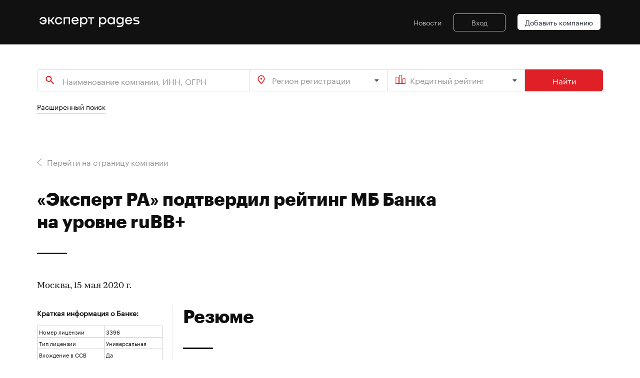

--- FILE ---
content_type: text/html; charset=utf-8
request_url: https://expert-pages.ru/releases/2020/may15a
body_size: 18437
content:
<!doctype html>
<html lang="ru">
<head>
    <meta http-equiv="content-type" content="text/html; charset=UTF-8" >
<meta http-equiv="X-UA-Compatible" content="IE=edge" >
<meta name="description" content="Рейтинговое агентство «Эксперт РА» подтвердило рейтинг кредитоспособности МБ Банка на уровне ruВВ+ со стабильным прогнозом." >
    <title>«Эксперт РА» подтвердил рейтинг МБ Банка на уровне ruBB+</title>
    <link href="/css/reset.css" media="screen" rel="stylesheet" type="text/css" >
<link href="/css/tiny-slider.css" media="screen" rel="stylesheet" type="text/css" >
<link href="/css/transition.min.css" media="screen" rel="stylesheet" type="text/css" >
<link href="/css/dropdown.min.css" media="screen" rel="stylesheet" type="text/css" >
<link href="/css/checkbox.min.css" media="screen" rel="stylesheet" type="text/css" >
<link href="/css/main.min.css" media="screen" rel="stylesheet" type="text/css" >
    <meta name="keywords" content="каталог, кредитные рейтинги, рэнкинги, контрагенты, компании, база данных, устойчивые компании России">
<meta name="viewport" content="width=device-width, user-scalable=no, initial-scale=1.0, maximum-scale=1.0, minimum-scale=1.0">
<link rel="shortcut icon" href=/ico/favico.png type="image/x-icon">

<!-- metadata markup -->

<meta itemprop="name" content="Expert Pages">
<meta itemprop="description" content="Expert Pages – новый сервис в b2b-экосистеме продуктов Рейтингового агентства Эксперт РА">
<meta itemprop="image" content="https://expert-pages.ru/images/pages_logo_430.png">

<!-- Twitter Card data -->
<meta name="twitter:card" content="summary_large_image">
<meta name="twitter:title" content="Expert Pages">
<meta name="twitter:description" content="Expert Pages – новый сервис в b2b-экосистеме продуктов Рейтингового агентства Эксперт РА">
<!-- Twitter summary card with large image must be at least 280x150px -->
<meta name="twitter:image:src" content="https://expert-pages.ru/images/pages_logo_430.png">

<!-- Open Graph data -->
<meta property="og:title" content="Expert Pages" />
<meta property="og:type" content="article" />
<meta property="og:url" content="expert-pages.ru" />
<meta property="og:image" content="https://expert-pages.ru/images/pages_logo_430.png" />
<meta property="og:image:width" content="430" />
<meta property="og:image:height" content="430" />
<meta property="og:description" content="Expert Pages – новый сервис в b2b-экосистеме продуктов Рейтингового агентства Эксперт РА" />
<meta property="og:site_name" content="Expert Pages" />

<script type="application/ld+json">
    { "@context": "https://schema.org",
        "@type": "Organization",
        "name": "Expert Pages",
        "legalName": "Expert Pages",
        "description": "Новый сервис в b2b-экосистеме продуктов Рейтингового агентства Эксперт РА",
        "url": "https://expert-pages.ru/",
        "logo": "https://expert-pages.ru/images/pages_logo_b_250.png",
        "address": {
            "@type": "PostalAddress",
            "streetAddress": "ул. Николоямская, дом 13, стр. 2",
            "addressLocality": "Москва",
            "addressRegion": "Москва",
            "postalCode": "109240",
            "addressCountry": "RU"
        }
    }
</script>

<!-- Yandex.Metrika counter -->
<script type="text/javascript" >
    (function(m,e,t,r,i,k,a){m[i]=m[i]||function(){(m[i].a=m[i].a||[]).push(arguments)};
        m[i].l=1*new Date();k=e.createElement(t),a=e.getElementsByTagName(t)[0],k.async=1,k.src=r,a.parentNode.insertBefore(k,a)})
    (window, document, "script", "https://mc.yandex.ru/metrika/tag.js", "ym");

    ym(89571174, "init", {
        clickmap:true,
        trackLinks:true,
        accurateTrackBounce:true,
        webvisor:true
    });
</script>
<noscript><div><img src="https://mc.yandex.ru/watch/89571174" style="position:absolute; left:-9999px;" alt="" /></div></noscript>
<!-- /Yandex.Metrika counter -->


<script src="/js/jquery.min.js"></script>

    </head>
<body>

<header class="page">
    <style>
.logomenu .logo {
  max-width: 200px;
  min-width: 200px;
}
@media (max-width: 790px) {
	.logo {
		padding-top: 15px;
	}
}
</style>
<div class="logomenu">
    <div class="logo"><a href="/"><img class="img-fluid" src="/images/expert_pages_25_white.svg" title="На главную" alt="На главную"></a></div>
    <div class="js-navbar-toggler">
        <button class="hamburger hamburger--squeeze" type="button">
            <span class="hamburger-box"><span class="hamburger-inner"></span></span>
        </button>
    </div>
    <nav class="mainmenu -white">
        <ul>
            <li><a href="/news/">Новости</a></li>
            
                    <li>
                        <a href="https://raexpert-cabinet.ru/user/?back_uri=https://expert-pages.ru/releases/2020/may15a" class="menu-login">Вход</a>
                    </li>
            <li><a href="mailto:info@expert-business.ru" class="menu-button -white">Добавить компанию</a></li>
        </ul>
    </nav>
</div></header>

<main class="nextblock">
    <div class="wrapper">
        
    <div class="search">
        <form method="get" action="/search/results/">
            <div class="search__fields -three-inputs">
                <input class="search__fields__name" type="text" name="search" placeholder="Наименование компании, ИНН, ОГРН" autocomplete="off">
                <select name="region-registration[]" class="ui fluid search dropdown primesearch-region">
                    <option value="">Регион регистрации</option><option value="10">Алтайский край</option><option value="11">Амурская область</option><option value="12">Архангельская область</option><option value="13">Астраханская область</option><option value="14">Белгородская область</option><option value="15">Брянская область</option><option value="16">Владимирская область</option><option value="17">Волгоградская область</option><option value="18">Вологодская область</option><option value="19">Воронежская область</option><option value="20">Москва</option><option value="21">Еврейская автономная область</option><option value="22">Забайкальский край</option><option value="23">Ивановская область</option><option value="24">Иные территории, включая город и космодром Байконур</option><option value="25">Иркутская область</option><option value="26">Кабардино-Балкарская Республика</option><option value="27">Калининградская область</option><option value="28">Калужская область</option><option value="29">Камчатский край</option><option value="30">Карачаево-Черкесская Республика</option><option value="31">Кемеровская область</option><option value="32">Кировская область</option><option value="33">Костромская область</option><option value="34">Краснодарский край</option><option value="35">Красноярский край</option><option value="36">Курганская область</option><option value="37">Курская область</option><option value="38">Ленинградская область</option><option value="39">Липецкая область</option><option value="40">Магаданская область</option><option value="41">Московская область</option><option value="42">Мурманская область</option><option value="43">Ненецкий автономный округ</option><option value="44">Нижегородская область</option><option value="45">Новгородская область</option><option value="46">Новосибирская область</option><option value="47">Омская область</option><option value="48">Оренбургская область</option><option value="49">Орловская область</option><option value="50">Пензенская область</option><option value="51">Пермский край</option><option value="52">Приморский край</option><option value="53">Псковская область</option><option value="54">Республика Адыгея (Адыгея)</option><option value="55">Республика Алтай</option><option value="56">Республика Башкортостан</option><option value="57">Республика Бурятия</option><option value="58">Республика Дагестан</option><option value="59">Республика Ингушетия</option><option value="60">Республика Калмыкия</option><option value="61">Республика Карелия</option><option value="62">Республика Коми</option><option value="63">Республика Крым</option><option value="64">Республика Марий Эл</option><option value="65">Республика Мордовия</option><option value="66">Республика Саха (Якутия)</option><option value="67">Республика Северная Осетия — Алания</option><option value="68">Республика Татарстан (Татарстан)</option><option value="69">Республика Тыва</option><option value="70">Республика Хакасия</option><option value="71">Ростовская область</option><option value="72">Рязанская область</option><option value="73">Самарская область</option><option value="74">Санкт-Петербург</option><option value="75">Саратовская область</option><option value="76">Сахалинская область</option><option value="77">Свердловская область</option><option value="78">Севастополь</option><option value="79">Смоленская область</option><option value="80">Ставропольский край</option><option value="81">Тамбовская область</option><option value="82">Тверская область</option><option value="83">Томская область</option><option value="84">Тульская область</option><option value="85">Тюменская область</option><option value="86">Удмуртская Республика</option><option value="87">Ульяновская область</option><option value="88">Хабаровский край</option><option value="89">Ханты-Мансийский автономный округ — Югра</option><option value="90">Челябинская область</option><option value="91">Чеченская Республика</option><option value="92">Чувашская Республика — Чувашия</option><option value="93">Чукотский автономный округ</option><option value="94">Ямало-Ненецкий автономный округ</option><option value="95">Ярославская область</option><option value="96">Абакан</option><option value="97">Азов</option><option value="98">Александров</option><option value="99">Алексин</option><option value="100">Альметьевск</option><option value="101">Анапа</option><option value="102">Ангарск</option><option value="103">Анжеро-Судженск</option><option value="104">Апатиты</option><option value="105">Арзамас</option><option value="106">Армавир</option><option value="107">Арсеньев</option><option value="108">Артем</option><option value="109">Архангельск</option><option value="110">Асбест</option><option value="111">Астрахань</option><option value="112">Ачинск</option><option value="113">Балаково</option><option value="114">Балахна</option><option value="115">Балашиха</option><option value="116">Балашов</option><option value="117">Барнаул</option><option value="118">Батайск</option><option value="119">Белгород</option><option value="120">Белебей</option><option value="121">Белово</option><option value="122">Белогорск (Амурская область)</option><option value="123">Белорецк</option><option value="124">Белореченск</option><option value="125">Бердск</option><option value="126">Березники</option><option value="127">Березовский (Свердловская область)</option><option value="128">Бийск</option><option value="129">Биробиджан</option><option value="130">Благовещенск (Амурская область)</option><option value="131">Бор</option><option value="132">Борисоглебск</option><option value="133">Боровичи</option><option value="134">Братск</option><option value="135">Брянск</option><option value="136">Бугульма</option><option value="137">Буденновск</option><option value="138">Бузулук</option><option value="139">Буйнакск</option><option value="140">Великие Луки</option><option value="141">Великий Новгород</option><option value="142">Верхняя Пышма</option><option value="143">Видное</option><option value="144">Владивосток</option><option value="145">Владикавказ</option><option value="146">Владимир</option><option value="147">Волгоград</option><option value="148">Волгодонск</option><option value="149">Волжск</option><option value="150">Волжский</option><option value="151">Вологда</option><option value="152">Вольск</option><option value="153">Воркута</option><option value="154">Воронеж</option><option value="155">Воскресенск</option><option value="156">Воткинск</option><option value="157">Всеволожск</option><option value="158">Выборг</option><option value="159">Выкса</option><option value="160">Вязьма</option><option value="161">Гатчина</option><option value="162">Геленджик</option><option value="163">Георгиевск</option><option value="164">Глазов</option><option value="165">Горно-Алтайск</option><option value="166">Грозный</option><option value="167">Губкин</option><option value="168">Гудермес</option><option value="169">Гуково</option><option value="170">Гусь-Хрустальный</option><option value="171">Дербент</option><option value="172">Дзержинск</option><option value="173">Димитровград</option><option value="174">Дмитров</option><option value="175">Долгопрудный</option><option value="176">Домодедово</option><option value="177">Донской</option><option value="178">Дубна</option><option value="179">Евпатория</option><option value="180">Егорьевск</option><option value="181">Ейск</option><option value="182">Екатеринбург</option><option value="183">Елабуга</option><option value="184">Елец</option><option value="185">Ессентуки</option><option value="186">Железногорск (Красноярский край)</option><option value="187">Железногорск (Курская область)</option><option value="188">Жигулевск</option><option value="189">Жуковский</option><option value="190">Заречный</option><option value="191">Зеленогорск</option><option value="192">Зеленодольск</option><option value="193">Златоуст</option><option value="194">Иваново</option><option value="195">Ивантеевка</option><option value="196">Ижевск</option><option value="197">Избербаш</option><option value="198">Иркутск</option><option value="199">Искитим</option><option value="200">Ишим</option><option value="201">Ишимбай</option><option value="202">Йошкар-Ола</option><option value="203">Казань</option><option value="204">Калининград</option><option value="205">Калуга</option><option value="206">Каменск-Уральский</option><option value="207">Каменск-Шахтинский</option><option value="208">Камышин</option><option value="209">Канск</option><option value="210">Каспийск</option><option value="211">Кемерово</option><option value="212">Керчь</option><option value="213">Кинешма</option><option value="214">Кириши</option><option value="215">Киров (Кировская область)</option><option value="216">Кирово-Чепецк</option><option value="217">Киселевск</option><option value="218">Кисловодск</option><option value="219">Клин</option><option value="220">Клинцы</option><option value="221">Ковров</option><option value="222">Когалым</option><option value="223">Коломна</option><option value="224">Комсомольск-на-Амуре</option><option value="225">Копейск</option><option value="226">Королев</option><option value="227">Кострома</option><option value="228">Котлас</option><option value="229">Красногорск</option><option value="230">Краснодар</option><option value="231">Краснокаменск</option><option value="232">Краснокамск</option><option value="233">Краснотурьинск</option><option value="234">Красноярск</option><option value="235">Кропоткин</option><option value="236">Крымск</option><option value="237">Кстово</option><option value="238">Кузнецк</option><option value="239">Кумертау</option><option value="240">Кунгур</option><option value="241">Курган</option><option value="242">Курск</option><option value="243">Кызыл</option><option value="244">Лабинск</option><option value="245">Лениногорск</option><option value="246">Ленинск-Кузнецкий</option><option value="247">Лесосибирск</option><option value="248">Липецк</option><option value="249">Лиски</option><option value="250">Лобня</option><option value="251">Лысьва</option><option value="252">Лыткарино</option><option value="253">Люберцы</option><option value="254">Магадан</option><option value="255">Магнитогорск</option><option value="256">Майкоп</option><option value="257">Махачкала</option><option value="258">Междуреченск</option><option value="259">Мелеуз</option><option value="260">Миасс</option><option value="261">Минеральные Воды</option><option value="262">Минусинск</option><option value="263">Михайловка</option><option value="264">Михайловск (Ставропольский край)</option><option value="265">Мичуринск</option><option value="267">Мурманск</option><option value="268">Муром</option><option value="269">Мытищи</option><option value="270">Набережные Челны</option><option value="271">Назарово</option><option value="272">Назрань</option><option value="273">Нальчик</option><option value="274">Наро-Фоминск</option><option value="275">Находка</option><option value="276">Невинномысск</option><option value="277">Нерюнгри</option><option value="278">Нефтекамск</option><option value="279">Нефтеюганск</option><option value="280">Нижневартовск</option><option value="281">Нижнекамск</option><option value="282">Нижний Новгород</option><option value="283">Нижний Тагил</option><option value="284">Новоалтайск</option><option value="285">Новокузнецк</option><option value="286">Новокуйбышевск</option><option value="287">Новомосковск</option><option value="288">Новороссийск</option><option value="289">Новосибирск</option><option value="290">Новотроицк</option><option value="291">Новоуральск</option><option value="292">Новочебоксарск</option><option value="293">Новочеркасск</option><option value="294">Новошахтинск</option><option value="295">Новый Уренгой</option><option value="296">Ногинск</option><option value="297">Норильск</option><option value="298">Ноябрьск</option><option value="299">Нягань</option><option value="300">Обнинск</option><option value="301">Одинцово</option><option value="302">Озерск (Челябинская область)</option><option value="303">Октябрьский</option><option value="304">Омск</option><option value="305">Орел</option><option value="306">Оренбург</option><option value="307">Орехово-Зуево</option><option value="308">Орск</option><option value="309">Павлово</option><option value="310">Павловский Посад</option><option value="311">Пенза</option><option value="312">Первоуральск</option><option value="313">Пермь</option><option value="314">Петрозаводск</option><option value="315">Петропавловск-Камчатский</option><option value="316">Подольск</option><option value="317">Полевской</option><option value="318">Прокопьевск</option><option value="319">Прохладный</option><option value="320">Псков</option><option value="321">Пушкино</option><option value="322">Пятигорск</option><option value="323">Раменское</option><option value="324">Ревда</option><option value="325">Реутов</option><option value="326">Ржев</option><option value="327">Рославль</option><option value="328">Россошь</option><option value="329">Ростов-на-Дону</option><option value="330">Рубцовск</option><option value="331">Рыбинск</option><option value="332">Рязань</option><option value="333">Салават</option><option value="334">Сальск</option><option value="335">Самара</option><option value="336">Саранск</option><option value="337">Сарапул</option><option value="338">Саратов</option><option value="339">Саров</option><option value="340">Свободный</option><option value="341">Северодвинск</option><option value="342">Северск</option><option value="343">Сергиев Посад</option><option value="344">Серов</option><option value="345">Серпухов</option><option value="346">Сертолово</option><option value="347">Сибай</option><option value="348">Симферополь</option><option value="349">Славянск-на-Кубани</option><option value="350">Смоленск</option><option value="351">Соликамск</option><option value="352">Солнечногорск</option><option value="353">Сосновый Бор</option><option value="354">Сочи</option><option value="355">Ставрополь</option><option value="356">Старый Оскол</option><option value="357">Стерлитамак</option><option value="358">Ступино</option><option value="359">Сургут</option><option value="360">Сызрань</option><option value="361">Сыктывкар</option><option value="362">Таганрог</option><option value="363">Тамбов</option><option value="364">Тверь</option><option value="365">Тимашевск</option><option value="366">Тихвин</option><option value="367">Тихорецк</option><option value="368">Тобольск</option><option value="369">Тольятти</option><option value="370">Томск</option><option value="371">Троицк</option><option value="372">Туапсе</option><option value="373">Туймазы</option><option value="374">Тула</option><option value="375">Тюмень</option><option value="376">Узловая</option><option value="377">Улан-Удэ</option><option value="378">Ульяновск</option><option value="379">Урус-Мартан</option><option value="380">Усолье-Сибирское</option><option value="381">Уссурийск</option><option value="382">Усть-Илимск</option><option value="383">Уфа</option><option value="384">Ухта</option><option value="385">Феодосия</option><option value="386">Фрязино</option><option value="387">Хабаровск</option><option value="388">Ханты-Мансийск</option><option value="389">Хасавюрт</option><option value="390">Химки</option><option value="391">Чайковский</option><option value="392">Чапаевск</option><option value="393">Чебоксары</option><option value="394">Челябинск</option><option value="395">Черемхово</option><option value="396">Череповец</option><option value="397">Черкесск</option><option value="398">Черногорск</option><option value="399">Чехов</option><option value="400">Чистополь</option><option value="401">Чита</option><option value="402">Шадринск</option><option value="403">Шали</option><option value="404">Шахты</option><option value="405">Шуя</option><option value="406">Щекино</option><option value="407">Щелково</option><option value="408">Электросталь</option><option value="409">Элиста</option><option value="410">Энгельс</option><option value="411">Южно-Сахалинск</option><option value="412">Юрга</option><option value="413">Якутск</option><option value="414">Ялта</option><option value="415">Ярославль</option>
                </select>
                <select name="rating[]" class="ui fluid search dropdown primesearch-rating">
                    <option value="">Кредитный рейтинг</option><option value="1">ruAAA</option><option value="2">ruAA+</option><option value="3">ruAA</option><option value="4">ruAA-</option><option value="5">ruA+</option><option value="6">ruA</option><option value="7">ruA-</option><option value="8">ruBBB+</option><option value="9">ruBBB</option><option value="10">ruBBB-</option><option value="11">ruBB+</option><option value="12">ruBB</option><option value="13">ruBB-</option><option value="14">ruB+</option><option value="15">ruB</option><option value="16">ruB-</option><option value="17">ruCCC</option><option value="18">ruCC</option><option value="19">ruC</option><option value="20">ruRD</option><option value="21">ruD</option><option value="36">byAAA</option><option value="37">byAA+</option><option value="38">byAA</option><option value="39">byAA-</option><option value="40">byA+</option><option value="41">byA</option><option value="42">byA-</option><option value="43">byBBB+</option><option value="44">byBBB</option><option value="45">byBBB-</option><option value="46">byBB+</option><option value="47">byBB</option><option value="48">byBB-</option><option value="49">byB+</option><option value="50">byB</option><option value="51">byB-</option><option value="52">byCCC</option><option value="53">byCC</option><option value="54">byC</option><option value="55">byRD</option><option value="56">byD</option><option value="57">kzAAA</option><option value="58">kzAA+</option><option value="59">kzAA</option><option value="60">kzAA-</option><option value="61">kzA+</option><option value="62">kzA</option><option value="63">kzA-</option><option value="64">kzBBB+</option><option value="65">kzBBB</option><option value="66">kzBBB-</option><option value="67">kzBB+</option><option value="68">kzBB</option><option value="69">kzBB-</option><option value="70">kzB+</option><option value="71">kzB</option><option value="72">kzB-</option><option value="73">kzCCC</option><option value="74">kzCC</option><option value="75">kzC</option><option value="76">kzRD</option><option value="77">kzD</option>
                </select>
                <button>Найти</button>
            </div>
        </form>
    </div><div class="search_ext_link"><a href="/search/">Расширенный поиск</a></div>
        <script>
    $(function () {
        // Уменьшаем картинку в содержании
        //$("td[valign=top]").find("img").css("maxWidth", "100%").closest("table").attr("id", "table-list");

        // Выставляем графикам 100%
        $("div[id^=graph_]").css('width', '100%');

        //$(".b-article__body > table:not(#table-list)").removeAttr("width")
        //    .css("width", "100%")
        //    .wrap('<div class="b-rating-table__table"></div>');
    });
</script>


    <div class="nextblock"><div class="go-back-link"><a href="/companies/220/"><img src="/img/icons/arrow-left.svg"><span>Перейти на страницу компании</span></a></div>
        <h2 style="max-width: 800px;">«Эксперт РА» подтвердил рейтинг МБ Банка на уровне ruBB+</h2>

        <div class="newsblock">
            <div class="newsblock__item">
                <div class="newsblock__ann"><style>
.release_left_column {
	width: 34%;
	float: left;
	padding-right: 20px;
	border-right: 1px solid #eee;
	font-size: 11px;
}
.release_left_column td {
	border: 1px solid #ccc;
	padding: 3px;
	font-size: 11px;
	background-color: #fff;
}
.release_left_column .table_source {
	font-size: 9px;
	color: #999;
	font-family: GraphikRegular, sans-serif;
	text-align: right;
}
.release_right_column {
	width: 66%;
	padding-left: 20px;
	float: left;
	padding-right: 10px;
}
.table-scroll {
	width: auto;
}
.project-research-contents-button-pdf:hover {
	text-decoration: none !important;
}
.release-two-columns-wrapper {
	display: flex;
}
.release_left_column p {
	font-family: GraphikRegular, sans-serif;
	font-size: 14px;
}
.release_left_column p:first-child {
	margin-top: 5px;
}
.release-graytext {
	margin-top: 30px;
	color: #999999;
}
.release-graytext p {
	font-size: 14px;
	margin-bottom: 10px;
}
 @media (max-width: 950px) {
.release_left_column, .release_right_column {
	width: 100%;
	border-right: 0;
	padding: 0;
}
.release-two-columns-wrapper {
	flex-direction: column-reverse;
}
}
</style>

<p class="release_date">Москва, 15 мая 2020 г.</p>
<div style="height: 10px;"></div>
<div class="release-two-columns-wrapper" style="display: flex"> <!-- flex -->
  <div class="release_left_column">
    <p><strong>Краткая информация о Банке:</strong></p>
    <table cellspacing="0" cellpadding="0" style="border-collapse:collapse;" width="100%">
      <tbody>
        <tr style="background-color: rgb(255, 255, 255);">
          <td>Номер лицензии</td>
          <td>3396</td>
        </tr>
        <tr style="background-color: rgb(255, 255, 255);">
          <td>Тип лицензии</td>
          <td>Универсальная</td>
        </tr>
        <tr style="background-color: rgb(255, 255, 255);">
          <td>Вхождение в ССВ</td>
          <td>Да</td>
        </tr>
        <tr style="background-color: rgb(255, 255, 255);">
          <td>Головной офис</td>
          <td>г. Москва</td>
        </tr>
      </tbody>
    </table>
    <div style="height: 15px;"></div>
    <p><strong>Ключевые финансовые показатели Банка:</strong></p>
    <table cellspacing="0" cellpadding="0" style="border-collapse:collapse;" width="100%">
      <tbody>
        <tr style="background-color: #EFEFF0; font-weight: bold; color: #000;">
          <td align="center"><strong>Показатель</strong></td>
          <td align="center"><strong>01.01.20</strong></td>
          <td align="center"><strong>01.04.20</strong></td>
        </tr>
        <tr style="background-color: rgb(255, 255, 255);">
          <td>Активы, млн руб.</td>
          <td align="right"> 44 037</td>
          <td align="right"> 51 525</td>
        </tr>
        <tr style="background-color: rgb(255, 255, 255);">
          <td>Капитал, млн руб.</td>
          <td align="right"> 9 833</td>
          <td align="right"> 10 403</td>
        </tr>
        <tr style="background-color: rgb(255, 255, 255);">
          <td>Н1.0, %</td>
          <td align="right">39.8</td>
          <td align="right">31.4</td>
        </tr>
        <tr style="background-color: rgb(255, 255, 255);">
          <td>Н1.2, %</td>
          <td align="right">22.1</td>
          <td align="right">16.5</td>
        </tr>
        <tr style="background-color: rgb(255, 255, 255);">
          <td>Фактический коэф. резервирования по ссудам без учета МБК, %</td>
          <td align="right">17.3</td>
          <td align="right">16.0</td>
        </tr>
        <tr style="background-color: rgb(255, 255, 255);">
          <td>Просроченная задолженность в портфеле ЮЛ и ИП, %</td>
          <td align="right">2.2</td>
          <td align="right">2.2</td>
        </tr>
        <tr style="background-color: rgb(255, 255, 255);">
          <td>Доля ключевого источника пассивов, %</td>
          <td align="right">75.7</td>
          <td align="right">74.5</td>
        </tr>
        <tr style="background-color: rgb(255, 255, 255);">
          <td>Доля крупнейшего кредитора, %</td>
          <td align="right">46.4</td>
          <td align="right">39.5</td>
        </tr>
        <tr style="background-color: rgb(255, 255, 255);">
          <td>Доля 10 крупнейших кредиторов, %</td>
          <td align="right">82.0</td>
          <td align="right">70.7</td>
        </tr>
        <tr style="background-color: rgb(255, 255, 255);">
          <td>Покрытие обязательств (кроме субординированных) LAT, %</td>
          <td align="right">116.7</td>
          <td align="right">113.8</td>
        </tr>
      </tbody>
    </table>
    <p class="table_source">Источник: расчеты "Эксперт РА" по данным АО "МБ Банк"</p>
    <div style="height: 10px;"></div>
    <p><strong>Показатели эффективности деятельности Банка:</strong></p>
    <table cellspacing="0" cellpadding="0" style="border-collapse:collapse;" width="100%">
      <tbody>
        <tr style="background-color: #EFEFF0; font-weight: bold; color: #000;">
          <td align="center"><strong>Показатель</strong></td>
          <td align="center"><strong>2019</strong></td>
          <td align="center"><strong>с 01.04.19 по 01.04.20</strong></td>
        </tr>
        <tr style="background-color: rgb(255, 255, 255);">
          <td>Чистая прибыль (без учета СПОД), млн руб.</td>
          <td align="right"> 1 274</td>
          <td align="right">-  436</td>
        </tr>
        <tr style="background-color: rgb(255, 255, 255);">
          <td>ROE, %</td>
          <td align="right">18.2</td>
          <td align="right">-5.9</td>
        </tr>
        <tr style="background-color: rgb(255, 255, 255);">
          <td>NIM, %</td>
          <td align="right">4.9</td>
          <td align="right">4.6</td>
        </tr>
      </tbody>
    </table>
    <p class="table_source">Источник: расчеты "Эксперт РА" по данным АО "МБ Банк" с учетом МСФО 9</p>
    <div style="height: 10px;"></div>
    <p><strong>Ведущий рейтинговый аналитик:</strong></p>
    <p>Мария Зинина, <br />
      Младший директор, рейтинги кредитных институтов<br />
    </p>
    <div style="height: 10px;"></div>
    <p><strong>Связанные отчеты:</strong><br />
      <a href="https://raexpert.ru/researches/banks/bank_sector_forecast2020">Прогноз банковского сектора на 2020 год: весеннее обострение</a></p>
    <p><a href="https://raexpert.ru/researches/banks/msb_2019">Прогноз кредитования малого и среднего бизнеса в России на 2020 год: рекорды позади</a></p>
    <div style="height: 10px;"></div>
    <? getGraph(1000004676, 'ru'); ?>
    <div style="height: 10px;"></div>
    <? getGraph(1000004677, 'ru'); ?>
    <div style="height: 10px;"></div>
    <? getGraph(1000004678, 'ru'); ?>
    <div style="height: 10px;"></div>
  </div>
  <div class="release_right_column">
    <h2>Резюме</h2>
    <p>Рейтинговое агентство «Эксперт РА» подтвердило <a href="https://raexpert.ru/ratings/bankcredit/">рейтинг</a> кредитоспособности <strong><a href="https://raexpert.ru/database/companies/1000027956">МБ Банка</a></strong> на уровне ruВВ+ со стабильным прогнозом.</p>
    <p>Рейтинг банка обусловлен слабой оценкой рыночных позиций, высоким запасом по капиталу при адекватной способности к его генерации, высоким качеством активов, адекватной ликвидной позицией, а также консервативной оценкой корпоративного управления.</p>
    <p>АО «МБ Банк» – средний по величине активов банк, который специализируется на расчетном обслуживании предприятий, а также сделках на межбанковском рынке. Головной офис банка находится в г. Москве, также банк имеет филиал в г. Астрахань и операционный офис в г. Казань. Согласно раскрываемой информации, единственным акционером кредитной организации является ОАО «Банк Мелли Иран» (Иран).</p>
    <h2>Обоснование рейтинга</h2>
    <p><b>Слабая оценка рыночных позиций</b> обусловлена незначительными масштабами бизнеса банка на федеральном уровне (банк занимает 102-е место по активам в рэнкинге Эксперт РА на 01.03.2020) и узкой клиентской базой. Банк ориентирован на обслуживание внешнеторгового оборота Ирана и РФ, а также на проведение межбанковских расчетов в интересах иранских банков. Вместе с тем, вхождение банка в списки иностранных государств, ограничивающих проведение с ним определенных трансграничных операций, сдерживает перспективы его развития. Кроме того, для банка характерна слабая диверсификация бизнеса по сегментам кредитного риска (на 01.04.2020 индекс Херфиндаля-Хиршмана по структуре активов составлял 0,86), обусловленная преобладанием в активах вложений в высоколиквидные краткосрочные инструменты (в частности, депозиты в Банке России и НОСТРО-счета).</p>
    <p><b>Высокий запас по капиталу при адекватной способности к его генерации.</b> Банк демонстрирует высокие показатели достаточности собственных средств (на 01.04.2020 Н1.0=31,4%, Н1.1=16,5%, Н1.2=16,5%), при этом буфер абсорбции убытков позволяет банку выдержать обесценение до 69% базы подверженных кредитному и рыночному рискам активов и внебалансовых обязательств без нарушения нормативов. Агентство отмечает, что в 2020 году банк планирует увеличить уставный капитал на 1,7 млрд руб. за счет мены субординированных кредитов, а также дополнительно привлечь 30 млн евро в виде субординированных займов от материнской кредитной организации. Бизнес банка характеризуется адекватными показателями рентабельности деятельности (за период с 01.04.2019 по 01.04.2020 ROE по РСБУ без учета эффекта МСФО 9 составила 10%) в сочетании с высоким уровнем покрытия расходов на обеспечение деятельности чистыми процентными и комиссионными доходами (327% за I квартал 2020 года).</p>
    <p><b>Высокое качество активов.</b> Порядка 36% валовых активов банка на 01.04.2020 размещено на депозите и корсчете в Банке России, еще 46% приходится на МБК и НОСТРО-счета (основной объем данных средств размещен в банках c рейтингами на уровне ruAA- и выше по шкале «Эксперт РА»). Кредитный портфель банка формирует около 7% валовых активов на 01.04.2020 и представлен в основном кредитами корпоративным клиентам. Агентство отмечает, что для кредитного портфеля ЮЛ характерен высокий уровень пролонгаций (доля пролонгированных ссуд составила 82% кредитов ЮЛ на 01.04.2020), при этом доля просроченной задолженности находится на низком уровне (около 2%). Еще порядка 7% активов банка представлено наличными денежными средствами, 3% активов – недвижимостью, используемой в основной деятельности банка. Структура активов банка обуславливает низкий уровень концентрации активных операций на объектах крупного кредитного риска (на 01.04.2020 крупные кредитные риски к нетто-активам составили 12%).</p>
    <p><b>Адекватная ликвидная позиция</b> определяется высоким запасом балансовой ликвидности: благодаря доминированию в структуре активов краткосрочных компонентов на 01.04.2020 норматив Н2 выдерживает досрочный отток всех привлеченных средств срочностью свыше одного дня, норматив Н3 выдерживает досрочный отток всех привлеченных средств срочностью свыше одного месяца. Вместе с тем, агентство отмечает, что ресурсная база банка в значительной степени сконцентрирована на крупнейших кредиторах, представленных в основном кредитными организациями (на 01.04.2020 доля средств 10 крупнейших кредиторов в пассивах составила порядка 70%), однако аффилированность части крупных кредиторов и предсказуемая динамика их операций нивелирует данный фактор. При этом агентство отмечает отсутствие у банка рыночных источников дополнительной ликвидности на фоне возможностей по привлечению средств со стороны материнского банка.</p>
    <p><b>Уровень корпоративного управления оценивается консервативно</b> по причине слабой диверсификации бизнес-модели банка, концентрации корпоративных процедур и ключевых управленческих решений на материнском банке, а также высокой зависимости бизнес-профиля банка от российско-иранского сотрудничества. Вместе с тем, агентство отмечает повышенную чувствительность банка к операционным и регулятивным рискам, связанным с необходимостью мониторинга большого объёма расчётных операций клиентов, прежде всего, трансграничных. Действующая стратегия банка до конца 2020 г. направлена на умеренный органический рост объемов бизнеса и клиентской базы, однако учитывая высокую конкуренцию на рынке и повышенные риски ведения бизнеса в условиях экономической нестабильности, реализация утвержденной банком стратегии развития, по мнению агентства, не позволит заметно усилить рыночные позиции банка в перспективе нескольких лет.</p>
    <h2 class="pt15">Прогноз по рейтингу</h2>
    <p>По рейтингу установлен стабильный прогноз, что предполагает высокую вероятность сохранения рейтинга на текущем уровне в среднесрочной перспективе.</p>
    <div style="height: 40px;"></div>
    <h2 class="pt15">Раскрытие в регулятивных целях</h2>
    <p>Кредитный рейтинг АО «МБ Банк» был впервые опубликован 24.05.2019. Предыдущий рейтинговый пресс-релиз по данному объекту рейтинга был опубликован 24.05.2019.</p>
    <p>Кредитный рейтинг присвоен по российской национальной шкале и является долгосрочным. Пересмотр кредитного рейтинга и прогноза по нему ожидается не позднее года с даты выпуска настоящего пресс-релиза.</p>
    <p>При присвоении кредитного рейтинга применялась методология присвоения рейтингов кредитоспособности банкам <a href="https://raexpert.ru/ratings/methods/current">https://raexpert.ru/ratings/methods/current</a> (вступила в силу 03.09.2019).</p>
    <p>Присвоенный рейтинг и прогноз по нему отражают всю существенную информацию в отношении объекта рейтинга, имеющуюся у АО «Эксперт РА», достоверность и качество которой, по мнению АО «Эксперт РА», являются надлежащими. Ключевыми источниками информации, использованными в рамках рейтингового анализа, являлись данные Банка России, АО «МБ Банк», а также данные АО «Эксперт РА». Информация, используемая АО «Эксперт РА» в рамках рейтингового анализа, являлась достаточной для применения методологии.</p>
    <p>Кредитный рейтинг был присвоен в рамках заключенного договора, АО «МБ Банк» принимало участие в присвоении рейтинга.</p>
    <p>Число участников рейтингового комитета было достаточным для обеспечения кворума. Ведущий рейтинговый аналитик представил членам рейтингового комитета факторы, влияющие на рейтинг, члены комитета выразили свои мнения и предложения. Председатель рейтингового комитета предоставил возможность каждому члену рейтингового комитета высказать свое мнение до начала процедуры голосования.</p>
    <p>АО «Эксперт РА» в течение последних 12 месяцев не оказывало АО «МБ Банк» дополнительных услуг.</p>
  </div>
</div>
<!-- /flex -->
<div class="release-graytext">
  <p>Кредитные рейтинги, присваиваемые АО «Эксперт РА», выражают мнение АО «Эксперт РА» относительно способности рейтингуемого лица (эмитента) исполнять принятые на себя финансовые обязательства и (или) о кредитном риске его отдельных финансовых обязательств и не являются установлением фактов или рекомендацией покупать, держать или продавать те или иные ценные бумаги или активы, принимать инвестиционные решения.</p>
  <p>Присваиваемые АО «Эксперт РА» рейтинги отражают всю относящуюся к объекту рейтинга и находящуюся в распоряжении АО «Эксперт РА» информацию, качество и достоверность которой, по мнению АО «Эксперт РА», являются надлежащими.</p>
  <p>АО «Эксперт РА» не проводит аудита представленной рейтингуемыми лицами отчётности и иных данных и не несёт ответственность за их точность и полноту. АО «Эксперт РА» не несет ответственности в связи с любыми последствиями, интерпретациями, выводами, рекомендациями и иными действиями третьих лиц, прямо или косвенно связанными с рейтингом, совершенными АО «Эксперт РА» рейтинговыми действиями, а также выводами и заключениями, содержащимися в пресс-релизах, выпущенных АО «Эксперт РА», или отсутствием всего перечисленного.</p>
  <p>Представленная информация актуальна на дату её публикации. АО «Эксперт РА» вправе вносить изменения в представленную информацию без дополнительного уведомления, если иное не определено договором с контрагентом или требованиями законодательства РФ. Единственным источником, отражающим актуальное состояние рейтинга, является официальный интернет-сайт АО «Эксперт РА» www.raexpert.ru.</p>
</div></div>    
            </div>
        </div>
    </div>    </div>
</main>



        <div class="nextblock latestupdates">
            <div class="wrapper">
                <div class="header_button">
                    <h2>Последние обновления</h2>
                    <a href="/search/results/" class="btn -red-hollow">Все компании</a>
                </div>       
        
                <div class="slider_company_updates"><div><a href="/companies/815/"><img alt="ООО ИК &quot;АЙГЕНИС&quot;" title="ООО ИК &quot;АЙГЕНИС&quot;" class="img-fluid" src="https://raexpert-cabinet.ru/images/companies/815/1/815_rxgRq0fiSp_1.png"></a></div><div><a href="/companies/525/"><img alt="ПАО &quot;РУСГИДРО&quot;" title="ПАО &quot;РУСГИДРО&quot;" class="img-fluid" src="https://raexpert-cabinet.ru/images/companies/525/1/525_JcXHXq5FIY_1.png"></a></div><div><a href="/companies/54/"><img alt="ПАО &quot;ГМК &quot;НОРИЛЬСКИЙ НИКЕЛЬ&quot;" title="ПАО &quot;ГМК &quot;НОРИЛЬСКИЙ НИКЕЛЬ&quot;" class="img-fluid" src="https://raexpert-cabinet.ru/images/companies/54/1/54_aMIeYFzX24_1.png"></a></div><div><a href="/companies/518/"><img alt="ООО &quot;Элемент Лизинг&quot;" title="ООО &quot;Элемент Лизинг&quot;" class="img-fluid" src="https://raexpert-cabinet.ru/images/companies/518/1/518_cmQbU7SYky_1.png"></a></div><div><a href="/companies/598/"><img alt="МКАО &quot;ГПИ&quot;" title="МКАО &quot;ГПИ&quot;" class="img-fluid" src="https://raexpert-cabinet.ru/images/companies/598/1/598_Mm6YNhdvSV_1.png"></a></div><div><a href="/companies/92/"><img alt="ООО &quot;ДЕЛОПОРТС&quot;" title="ООО &quot;ДЕЛОПОРТС&quot;" class="img-fluid" src="https://raexpert-cabinet.ru/images/companies/92/1/92_7pMQcIkCqL_1.png"></a></div><div><a href="/companies/28/"><img alt="ПАО &quot;НГК &quot;СЛАВНЕФТЬ&quot;" title="ПАО &quot;НГК &quot;СЛАВНЕФТЬ&quot;" class="img-fluid" src="https://raexpert-cabinet.ru/images/companies/28/1/28_TfYbal7Y3M_1.png"></a></div><div><a href="/companies/57/"><img alt="ПАО АФК &quot;СИСТЕМА&quot;" title="ПАО АФК &quot;СИСТЕМА&quot;" class="img-fluid" src="https://raexpert-cabinet.ru/images/companies/57/1/57_3P09A13fOH_1.png"></a></div><div><a href="/companies/422/"><img alt="АО &quot;Р-ФАРМ&quot;" title="АО &quot;Р-ФАРМ&quot;" class="img-fluid" src="https://raexpert-cabinet.ru/images/companies/422/1/422_N9WMz4zpvJ_1.png"></a></div><div><a href="/companies/298/"><img alt="АО &quot;АРКТИКГАЗ&quot;" title="АО &quot;АРКТИКГАЗ&quot;" class="img-fluid" src="https://raexpert-cabinet.ru/images/companies/298/1/298_IEBkAn8hkd_1.png"></a></div><div><a href="/companies/110/"><img alt="ПАО &quot;НИЖНЕКАМСКНЕФТЕХИМ&quot;" title="ПАО &quot;НИЖНЕКАМСКНЕФТЕХИМ&quot;" class="img-fluid" src="https://raexpert-cabinet.ru/images/companies/110/1/110_wxb6GVBMso_1.png"></a></div><div><a href="/companies/240/"><img alt="ПАО &quot;ОГК-2&quot;" title="ПАО &quot;ОГК-2&quot;" class="img-fluid" src="https://raexpert-cabinet.ru/images/companies/240/1/240_PTRq1GU5PX_1.png"></a></div><div><a href="/companies/63/"><img alt="ПАО &quot;СЕВЕРСТАЛЬ&quot;" title="ПАО &quot;СЕВЕРСТАЛЬ&quot;" class="img-fluid" src="https://raexpert-cabinet.ru/images/companies/63/1/63_S2HzpkJR96_1.png"></a></div><div><a href="/companies/445/"><img alt="ПАО &quot;СИБУР ХОЛДИНГ&quot;" title="ПАО &quot;СИБУР ХОЛДИНГ&quot;" class="img-fluid" src="https://raexpert-cabinet.ru/images/companies/445/1/445_8J46gIz1Sc_1.png"></a></div><div><a href="/companies/375/"><img alt="ФГУП &quot;РОСМОРПОРТ&quot;" title="ФГУП &quot;РОСМОРПОРТ&quot;" class="img-fluid" src="https://raexpert-cabinet.ru/images/companies/375/1/375_t0APWJBK9F_1.png"></a></div><div><a href="/companies/72/"><img alt="ПАО &quot;ТРАНСКОНТЕЙНЕР&quot;" title="ПАО &quot;ТРАНСКОНТЕЙНЕР&quot;" class="img-fluid" src="https://raexpert-cabinet.ru/images/companies/72/1/72_FhO9HvKZwL_1.png"></a></div><div><a href="/companies/467/"><img alt="ПАО &quot;СОВКОМФЛОТ&quot;" title="ПАО &quot;СОВКОМФЛОТ&quot;" class="img-fluid" src="https://raexpert-cabinet.ru/images/companies/467/1/467_ogPQgpz7RC_1.png"></a></div><div><a href="/companies/59/"><img alt="ПАО &quot;НК &quot;РОСНЕФТЬ&quot;" title="ПАО &quot;НК &quot;РОСНЕФТЬ&quot;" class="img-fluid" src="https://raexpert-cabinet.ru/images/companies/59/1/59_i5r3wDayRz_1.png"></a></div><div><a href="/companies/302/"><img alt="ПАО &quot;ПОЛЮС&quot;" title="ПАО &quot;ПОЛЮС&quot;" class="img-fluid" src="https://raexpert-cabinet.ru/images/companies/302/1/302_vzBxj6XRtq_1.png"></a></div><div><a href="/companies/176/"><img alt="ПАО &quot;НОВАТЭК&quot;" title="ПАО &quot;НОВАТЭК&quot;" class="img-fluid" src="https://raexpert-cabinet.ru/images/companies/176/1/176_F7uaNIVyou_1.png"></a></div>
                </div>
        
            </div>
        </div>
<footer>
    <div class="wrapper">
    <div class="footer">
        <div class="footer__contact">
            По вопросам размещения информации о компаниях<br><a href="mailto:info@expert-business.ru">info@expert-business.ru</a>
            <br><br>
            Техническая поддержка<br><a href="mailto:pages@raexpert.ru">pages@raexpert.ru</a>
            <br><br>
            Мы используем файлы «Cookie» и метрические системы для сбора и анализа информации о производительности и использовании сайта, а также для улучшения и индивидуальной настройки предоставления информации. Продолжая пользоваться сайтом, вы соглашаетесь на обработку файлов «Cookie» и данных метрических систем. <a class="link-underline" href="/about/cookie">Подобнее</a>
        </div>
        <div class="footer__info">
            <h3 class="footer__header">О портале Expert Pages</h3>
            <div class="footer__text">Expert Pages – новый сервис в b2b-экосистеме продуктов Рейтингового агентства Эксперт&nbsp;РА (крупнейшее рейтинговое агентство России с более чем 25-летней историей). Мы поддерживаем более 700 кредитных рейтингов, ежегодно публикуем более 50 исследований и отраслевых обзоров. На портале содержится актуальная информация о компаниях, имеющих рейтинги Эксперт РА, но не только (следите за обновлениями).</div>
            <!--<div class="footer__contact"><a href="tel:74952252354">+7 (495) 225-23-54</a><br><a href="mailto:info@example.ex">info@raexpert.ru</a></div>-->
        </div>

        <div class="footer__menu">
            <!--<div>
                <h3 class="footer__header">Заголовок меню</h3>
                <ul>
                    <li><a href="/news/">Новости</a></li>
                </ul>
            </div>-->
            <!--<div>
                <h3 class="footer__header">Заголовок меню</h3>
                <ul>
                    <li><a href="">Регистрация</a></li>
                    <li><a href="">Правила пользования</a></li>
                    <li><a href="">Текстовая информация</a></li>
                    <li><a href="">Текстовая информация</a></li>
                </ul>
            </div>-->
        </div>
    </div>
</div>    <div class="footerseparator"></div>
<div class="wrapper">
    <div class="subfooter">
        <div class="subfooter__text">
            <div class="subfooter__text -company">© 2026 Expert&nbsp;Pages</div>
            <!--<div><a href="#">Пользовательское соглашение</a></div>
            <div><a href="#">Правила обработки информации</a></div>-->
        </div>
        <div class="subfooter__logo"><a href="/"><img class="img-fluid" src="/img/logo.png" title="На главную" alt="На главную"></a></div>
    </div>
</div></footer>

<script src="/js/tiny-slider.js"></script>
<script src="/js/transition.min.js"></script>
<script src="/js/dropdown.min.js"></script>
<script src="/js/checkbox.min.js"></script>
<script src="/js/main.js"></script>
<script>
//$('.ui.dropdown').dropdown();
</script>
</body>
</html>

--- FILE ---
content_type: text/css
request_url: https://expert-pages.ru/css/main.min.css
body_size: 10550
content:
@charset "UTF-8";@font-face{font-family:GraphikRegular;font-style:normal;font-weight:400;src:url(../fonts/Graphik-Regular-Web.eot);src:local("☺"),url(../fonts/Graphik-Regular-Web.eot?#iefix) format("embedded-opentype"),url(../fonts/Graphik-Regular-Web.woff2) format("woff2"),url(../fonts/Graphik-Regular-Web.woff) format("woff")}@font-face{font-family:GraphikMedium;font-style:normal;font-weight:500;src:url(../fonts/Graphik-Medium-Web.eot);src:local("☺"),url(../fonts/Graphik-Medium-Web.eot?#iefix) format("embedded-opentype"),url(../fonts/Graphik-Medium-Web.woff2) format("woff2"),url(../fonts/Graphik-Medium-Web.woff) format("woff")}@font-face{font-family:GraphikSemi;font-style:normal;font-weight:600;src:url(../fonts/Graphik-Semibold-Web.eot);src:local("☺"),url(../fonts/Graphik-Semibold-Web.eot?#iefix) format("embedded-opentype"),url(../fonts/Graphik-Semibold-Web.woff2) format("woff2"),url(../fonts/Graphik-Semibold-Web.woff) format("woff")}@font-face{font-family:GraphikBold;font-style:normal;font-weight:700;src:url(../fonts/Graphik-Bold-Web.eot);src:local("☺"),url(../fonts/Graphik-Bold-Web.eot?#iefix) format("embedded-opentype"),url(../fonts/Graphik-Bold-Web.woff2) format("woff2"),url(../fonts/Graphik-Bold-Web.woff) format("woff")}@font-face{font-family:KazimirRegular;font-style:normal;font-weight:400;src:url(../fonts/KazimirText-Regular_web.eot);src:local("☺"),url(../fonts/KazimirText-Regular_web.eot?#iefix) format("embedded-opentype"),url(../fonts/KazimirText-Regular_web.woff2) format("woff2"),url(../fonts/KazimirText-Regular_web.woff) format("woff")}@font-face{font-family:KazimirSemi;font-style:normal;font-weight:600;src:url(../fonts/KazimirText-SemiBold_web.eot);src:local("☺"),url(../fonts/KazimirText-SemiBold_web.eot?#iefix) format("embedded-opentype"),url(../fonts/KazimirText-SemiBold_web.woff2) format("woff2"),url(../fonts/KazimirText-SemiBold_web.woff) format("woff")}html{-webkit-text-size-adjust:100%;line-height:1.15}body{background-color:#fff;color:#0f0f0f;font-family:GraphikRegular,sans-serif}img.img-fluid{width:100%}.latestupdates img.img-fluid{width:inherit}.img-roundcorners{border-radius:10px;overflow:hidden}h1,h2{font-family:GraphikBold,sans-serif}h2{font-size:2.25rem;line-height:45px;margin-bottom:50px}h2:after{border-bottom:3px solid #0f0f0f;bottom:0;clear:both;content:"";display:block;height:1px;left:0;padding-top:40px;position:relative;width:60px}h2.-white:after{border-bottom:3px solid #fff}p{font-family:KazimirRegular,sans-serif;margin-bottom:15px}a{color:inherit}.btn,a{text-decoration:none}.btn{border-radius:5px;cursor:pointer;display:inline-block;line-height:25px;padding:5px 30px;transition:all .1s ease-in;white-space:nowrap}.btn.-btn-margin{margin:20px 0}.btn.-red{background-color:#df2027;border:1px solid #df2027;color:#fff;display:inline-block}.btn.-red:hover{background-color:#c1191f;border:1px solid #c1191f}.btn.-red-hollow{background-color:#fff;border:1px solid #df2027;color:#df2027}.btn.-red-hollow:hover{background-color:#c1191f;border:1px solid #c1191f;color:#fff}.btn.-white-hollow{border:1px solid #fff;color:#fff}.btn.-white-hollow:hover{background-color:#fff;border:1px solid #fff;color:#939598}.btnpdf{border:2px solid #ccc;border-radius:5px;color:#bdbdbd;font-size:12px;font-weight:700;margin-left:10px;padding:0 10px}.pagination.-right{text-align:right}.pagination .-arrow{color:#9d9d9d}.pagination{margin-top:50px}.pagination a{border-radius:5px;display:inline-block;padding:5px 12px;transition:all .1s ease-in}.pagination a:not(:last-child){margin-right:3px}.pagination a.-active,.pagination a:hover{background-color:#df2027;color:#fff}.vert-center{margin:0;position:relative;top:50%;-ms-transform:translateY(-50%);transform:translateY(-50%);width:100%}.nextblock{margin:85px 0}main.nextblock{clear:both;margin:unset;padding:50px 0 85px}main{display:flex;flex-direction:column}.wrapper{height:100%;margin:0 auto;max-width:1172px;padding:0 20px;position:relative;width:100%}.wrapper.-search-ext{max-width:80%}header{background-color:#111}header.page{float:left;position:relative;width:100%}.logomenu{align-items:center;display:flex;flex-direction:row;flex-wrap:nowrap;font-size:14px;justify-content:space-between;margin:0 auto;max-width:1172px;padding:20px 25px;width:100%}.logomenu.-active{background-color:#000}.logomenu .logo{max-width:130px;min-width:100px}.mainmenu{white-space:nowrap}.mainmenu__logout{position:relative;top:4px}.mainmenu>ul{list-style:none}.mainmenu>ul li{color:#fff;display:inline-block;line-height:21px;margin-left:20px}.mainmenu a{text-decoration:none;transition:all .1s ease-in}.mainmenu.-white a{color:#fff}.menu-login{border:1px solid #fff;border-radius:5px;padding:5px 35px 7px}.hero{background-color:#1f2633;background-image:linear-gradient(180deg,hsla(0,0%,71%,.078) 33.81%,hsla(0,0%,7%,0) 52.66%,#0d0d0d 106.43%),url(../img/hero_bg_4.webp);background-repeat:no-repeat;background-size:cover;color:#fff;min-height:100vh}.hero.-ie{background-image:linear-gradient(180deg,hsla(0,0%,71%,.078) 33.81%,hsla(0,0%,7%,0) 52.66%,#0d0d0d 106.43%),url(../img/hero_bg_4.jpg)}.mainmenu a{opacity:.7}.mainmenu a:hover{opacity:1}.welcome{display:flex;flex-direction:column;height:100%;margin-top:60px;text-align:center}.welcome__header h1{font-size:3.4375rem;letter-spacing:.12rem}.welcome__subheader{font-size:16px;padding:50px 0 80px}.ui.selection.dropdown:hover{border-color:rgba(34,36,38,.15)}.ui.selection.dropdown .menu>.item{border-top:none}.search .ui.selection.dropdown{height:44px;padding:10px 16px}.ui.selection.active.dropdown,.ui.selection.active.dropdown .menu,.ui.selection.active.dropdown:hover,.ui.selection.active.dropdown:hover .menu{border-color:#df2027}.ui.upward.dropdown>.menu,.ui.upward.selection.dropdown.active,.ui.upward.selection.dropdown.visible{border-radius:0!important}.primesearch-region.div.ui:nth-child(2)>input:nth-child(3){left:0}.primesearch-region .text{overflow:hidden;text-overflow:ellipsis;white-space:nowrap;width:98%}.primesearch-region{border-radius:0!important;width:35%!important}.ui.selection.dropdown.primesearch-region{border-right:1px solid #fff}.ui.selection.dropdown.primesearch-region.active{border-right:1px solid #df2027}.primesearch-rating{border-radius:0!important;width:35%!important}.ui.dropdown>.clear.icon:before{content:"✖"}.ui.dropdown .menu .selected.item,.ui.dropdown.selected{background-color:rgba(0,0,0,.1)}.ui.dropdown .menu .active.item{font-weight:400}.primesearch-region.search:before{background-image:url(../img/icons/location.png);background-repeat:no-repeat;color:transparent;content:".";display:inline-block;height:20px;margin-right:5px;position:absolute;top:10px;width:20px}.primesearch-region input.search{padding-left:47px!important}.primesearch-region .default.text,.primesearch-region .text{padding-left:28px}.primesearch-rating.search:before{background-image:url(../img/icons/rating.png);background-repeat:no-repeat;color:transparent;content:".";display:inline-block;height:20px;margin-right:5px;position:absolute;top:10px;width:20px}.primesearch-rating input.search{padding-left:47px!important}.primesearch-rating .default.text,.primesearch-rating .text{padding-left:28px}.search__fields .search__fields__name{background-image:url(../img/icons/search.png);background-position-x:16px;background-position-y:12px;background-repeat:no-repeat;padding-left:50px}.search .ui.search.dropdown>.text{height:100%;top:2px}.search_index_ext .ext__inputs__row.-branch .ui.search:before,.search_index_ext .ext__inputs__row.-direction .ui.search:before,.search_index_ext .ext__inputs__row.-rating .ui.dropdown:before,.search_index_ext .ext__inputs__row.-region .ui.search:before,.search_index_ext .ext__inputs__row.-registration .ui.dropdown:before,.search_index_ext .ext__inputs__row.-size .ui.dropdown:before{background-image:url(../img/icons/icons_extsearch.png);background-repeat:no-repeat;color:transparent;content:".";display:inline-block;height:20px;left:10px;margin-right:5px;position:absolute;top:10px;width:20px}.search_index_ext .ext__inputs__row.-registration .dropdown:before{background-position-y:-40px}.search_index_ext .ext__inputs__row.-region .dropdown:before{background-position-y:-99px}.search_index_ext .ext__inputs__row.-branch .dropdown:before{background-position-y:-20px}.search_index_ext .ext__inputs__row.-direction .dropdown:before{background-position-y:-60px}.search_index_ext .ext__inputs__row.-size .dropdown:before{background-position-y:0}.search_index_ext .ext__inputs__row.-rating .dropdown:before{background-position-y:-120px}.search_index_ext .searchresultsfilter.ui.multiple.search.dropdown>.label~.text,.search_index_ext .ui.multiple.search.dropdown>.text{left:20px}.search_index_ext .searchresultsfilter.ui.multiple.search.dropdown>input.search{margin-left:40px!important}.ext__inputs__row.-registration .text{margin-left:40px}.ext__inputs__row.-registration input.search{padding-left:42px!important}.search_index_ext__row .ext__inputs__row.-size .text{margin-left:20px}.search_index_ext .search__fields__name{background-image:url(../img/icons/search.png);background-position-x:14px;background-position-y:12px;background-repeat:no-repeat;padding-left:40px}.search_index_ext .search__fields{margin-bottom:15px}.search_index_ext .search__fields>*{width:50%!important}.search_index_ext .primesearch-region{border-radius:0 3px 3px 0!important}.search{width:100%}.search__fields{display:flex;flex-direction:row;flex-wrap:nowrap;width:100%}.search__fields>*{width:100%}input{border:1px solid #d5d5d5;border-radius:5px;line-height:25px;outline:none;padding:8px 20px}input:focus{border:1px solid #df2027!important}.search__fields input{border:1px solid #fff;line-height:25px;outline:none;padding:0 20px;width:53%}input::placeholder{color:hsla(0,0%,53%,.87)!important}input:-ms-input-placeholder{color:hsla(0,0%,53%,.87)!important}input::-moz-placeholder{color:hsla(0,0%,53%,.87)!important;opacity:1}input::-webkit-input-placeholder{color:hsla(0,0%,53%,.87)!important}.ui.default.dropdown:not(.button)>.text,.ui.dropdown:not(.button)>.default.text{color:hsla(0,0%,53%,.87)}.search__fileds .ui.search.selection.dropdown>input.search{padding:10px 20px}main .search__fields input{border-bottom:1px solid rgba(34,36,38,.15);border-top:1px solid rgba(34,36,38,.15)}main .search__fields input:first-child{border-left:1px solid rgba(34,36,38,.15)}main .search_ext_link{border-bottom:1px solid #111;font-size:14px;margin-top:20px;padding-bottom:2px;text-align:left}.search__fields input{border-radius:0}.search__fields input:first-child{border-radius:5px 0 0 5px}.search__fields button{background-color:#df2027;border:1px solid #df2027;border-radius:0 5px 5px 0;color:#fff;flex-shrink:0;padding:7px 15px;text-align:center;transition:all .1s ease-in;vertical-align:middle;width:237px}.search__fields.-three-inputs button{width:156px}.search__fields button:hover{background-color:#c1191f;border:1px solid #c1191f;cursor:pointer}.search__fields input:focus{border:1px solid #df2027!important}.search_index_ext{display:none}.search_index_ext .search_index_ext__subheader{display:flex;font-size:1.2rem;justify-content:space-between;margin-bottom:30px}.search_index_ext .search_index_ext__subheader>:first-child{width:100%}.search_index_ext__closebutton{cursor:pointer}.welcome-news{display:flex;flex-direction:row;flex-wrap:nowrap;justify-content:space-between;margin-bottom:60px;margin-top:60px;text-align:left}.welcome-news__item{width:28%}.welcome-news>div:not(:first-child){margin-left:20px}.welcome-news__date{color:#c8d2d9;font-size:14px}.search_ext_link{border-bottom:1px dashed #fff;display:inline-block;font-size:18px;margin-top:50px;padding-bottom:5px}.search_ext_link:hover{cursor:pointer}.search_index_ext{margin-top:60px}.search_index_ext form{display:flex;flex-direction:column}.search_index_ext__row{display:flex;justify-content:space-between;margin-bottom:15px;width:100%}.search_index_ext__row>*{width:49%}.search_index_ext__row .ext__inputs__input,.search_index_ext__row input{width:100%}.search_index_ext__row.-search{justify-content:center;margin-bottom:50px}.search_index_ext__row.-search>button{max-width:300px}.ext__inputs__row.-size .searchresultsfilter.-size{padding-left:20px!important}.search_index_ext__row .searchresultsfilter.ui.multiple.search.dropdown>.label~.text,.search_index_ext__row .ui.multiple.search.dropdown>.text{margin-left:20px!important}.search_examples{align-items:center;align-items:stretch;display:flex;flex-wrap:wrap;justify-content:space-between;margin:85px 0}.search_examples__item{border:1px solid #e9e9e9;border-radius:10px;color:inherit;margin-bottom:20px;padding:15px 20px;position:relative;text-decoration:none;transition:all .1s ease-in;width:32.1%}.search_examples__item:hover{border:1px solid #ccc}.search_examples__header{font-family:GraphikMedium,sans-serif;font-size:20px;margin-bottom:20px}.search_examples__description{color:#7d7d7d;font-size:12px;margin-bottom:70px}.search_examples__bgcounter{bottom:12px;color:#ececec;font-family:GraphikMedium,sans-serif;font-size:100%;font-size:60px;line-height:70px;position:absolute;right:20px;z-index:-1}.info__descr p{font-family:GraphikRegular,sans-serif}.info{display:flex;flex-direction:row}.info>div:first-child{padding-right:50px;width:70%}.indexnews{background-color:#939598;color:#fff;padding:85px 0}.news ul{-webkit-column-count:3;-moz-column-count:3;column-count:3;column-gap:90px;list-style:none;padding-left:0}.news ul li{break-inside:avoid;margin-bottom:50px}.news ul li span{font-size:14px;opacity:.3}.newsblock__item{margin-bottom:70px;max-width:800px}.newsblock__headerwrapper{align-items:baseline;display:flex;flex-direction:row}.newsblock__header{font-family:GraphikMedium,sans-serif;font-size:1.7rem;line-height:2.2rem;margin-bottom:30px;margin-right:50px}.newsblock__date{color:hsla(0,0%,53%,.87)}.newsblock__ann p{font-size:18px}.header_button__headericon .filter{cursor:pointer}.header_button,.header_button__headericon{align-items:baseline;display:flex;flex-direction:row;justify-content:space-between}.header_button>:last-child,.header_button__headericon>:last-child{margin-left:30px}.header_button>:first-child,.header_button__headericon>:first-child{margin-left:0}.header_button__headericon>:last-child{opacity:.3;position:relative;top:5px}.welcome .ext__inputs__row.-size .searchresultsfilter.-size{padding-left:0!important}footer{background-color:#242423;color:#797979}h3.footer__header{color:#bdbdbd;font-family:GraphikMedium,sans-serif;font-size:18px;margin-bottom:25px}.footer{display:flex;flex-direction:row;flex-wrap:nowrap;padding:80px 0}.footer__info{padding-left:50px;width:50%}.footer__text{font-size:14px}.footer__contact{color:#bdbdbd;font-size:14px;margin-top:3px;width:50%}.footer__menu{display:flex;flex-direction:row;flex-wrap:nowrap}.footer__menu>div:first-child{margin-right:70px}.footer__menu ul{list-style:none;padding-left:0}.footer__menu ul li:not(:last-child){margin-bottom:5px}.footer__contact a,.footer__menu a,.subfooter__text a{transition:all .1s ease-in}.footer__contact a:hover,.footer__menu a:hover,.subfooter__text a:hover{color:#fff}.footerseparator{border-top:1px solid #2d2d2b;height:1px;width:100%}.subfooter{align-items:center;display:flex;flex-direction:row;font-size:14px;justify-content:space-between;padding:50px 0}.subfooter__text>div{display:inline-block;margin-right:70px}.subfooter__text.-company{color:#bdbdbd;font-size:16px}.subfooter__logo{max-width:180px}.slider_company_updates{align-items:center;display:flex}.tns-nav{margin:40px 0;text-align:center}.tns-nav>[aria-controls]{background:#ddd;border:0;border-radius:50%;height:10px;margin:0 5px;padding:0;width:10px}.tns-nav>.tns-nav-active{background:#df2027}.admininfo{background-color:#ffe79f;border-radius:5px;font-size:14px;padding:15px 20px}.admininfo.-white{background-color:#fff;background-color:#fff5e3;border:1px solid #ffc107;border-left-width:20px}.admininfo.-red{background-color:#ffefed;border:1px solid #df2027;border-left-width:20px}.admininfo-header{margin-bottom:30px}.admininfo-header__header{font-family:GraphikSemi,sans-serif;font-size:16px;margin-right:15px}.admininfo-header__subheader{color:hsla(0,0%,53%,.87)}.admininfo-content-item{display:flex}.admininfo-content-item:not(:last-child){margin-bottom:10px}.admininfo-content-item a{text-decoration:underline}.admininfo-content-item__description{color:#7b6f62;margin-right:20px;width:200px}@media (max-width:700px){.admininfo{font-size:12px}.admininfo-content-item{flex-direction:column}.admininfo-content-item:not(:last-child){margin-bottom:20px}.admininfo-content-item__description{margin-bottom:7px;width:inherit}}.admininfo-content-item__info.toggle-company-visibility{display:flex}.toggle-company-visibility__description{margin-left:10px}.toggle-control{cursor:pointer;display:block;font-size:22px;margin-bottom:12px;padding-left:40px;position:relative;-webkit-user-select:none;-moz-user-select:none;-ms-user-select:none;user-select:none}.toggle-control input{cursor:pointer;height:0;opacity:0;position:absolute;width:0}.toggle-control input:checked~.control{background-color:#28a745}.toggle-control input:checked~.control:after{left:18px}.toggle-control .control{background-color:#a9a9a9;border-radius:25px;height:17px;left:0;position:absolute;top:2px;transition:background-color .15s ease-in;width:34px}.toggle-control .control:after{background:#fff;border-radius:25px;content:"";height:15px;left:1px;position:absolute;top:1px;transition:left .15s ease-in;width:15px}.toggle-control-wrapper{position:relative;top:3px}.toggle-control-descr{color:#bababa;display:inline-block;margin-left:20px}.companyprofile_header{display:flex;justify-content:space-between}.companyprofile_header h2:after{border-bottom:0}.companyprofile_header div:first-child{margin-right:30px}.companyprofile_header .company-logo{flex-shrink:0}.companyprofile_header__subheader{align-items:center;display:flex;justify-content:flex-start;margin-bottom:30px}.companyprofile_header__subheader h3{color:#979797;font-weight:400;margin-right:15px}.favbutton{background-repeat:no-repeat;background-size:contain;display:block;height:20px;width:20px}.favbutton.-add{background-image:url(../img/icons/fav_add.png)}.favbutton.-added{background-image:url(../img/icons/fav_added.png)}.companyprofile_item{display:flex;margin-bottom:120px}.companyprofile_item>*{flex:1}.companyprofile_item>:nth-child(2){margin-left:80px}.companyprofile_item__data__header{border-bottom:2px solid #111;display:flex;flex-direction:row;justify-content:flex-start;padding-bottom:20px}.companyprofile_item__data__header>:not(:first-child){margin-left:20px}.companyprofile_item__data__header h4{font-family:GraphikMedium,sans-serif;font-size:1.7rem}.searchresults__results table td:not(:last-child),.searchresults__results table th:not(:last-child){padding-right:20px}.searchresults__results.-favs{font-size:14px;width:100%}.searchresults__results__data{color:#979797;font-size:12px}.searchresults__results__data.-mobiledata{display:none}.companyprofile_item__data table,.searchresults__results table{border-collapse:collapse;border-spacing:0;width:100%}.companyprofile_item__data td,.searchresults__results td,th{padding:15px 0 13px;text-align:left;vertical-align:top}.companyprofile_item__data th,.searchresults__results th{border-bottom:2px solid #111;font-family:GraphikMedium,sans-serif}.companyprofile_item__data td:not(:last-child),.searchresults__results td:not(:last-child){padding-right:30px}.companyprofile_item__data table tr:last-child td,.searchresults__results table tr:last-child td{border-bottom:1px solid #fff}.companyprofile_item__data table tr:not(:last-child) td,.searchresults__results table tr:not(:last-child) td{border-bottom:1px solid #ccc;transition:all .1s ease-in}.companyprofile_item__data table tr:hover td,.searchresults__results table tr:hover td{border-bottom:1px solid #9f9f9f}.companyprofile_description p:first-child,.companyprofile_text p:first-child{margin-top:20px}.companyprofile_description{font-family:KazimirRegular,sans-serif;overflow:hidden;padding-top:18px;position:relative}.companyprofile_description.-resetheight{height:inherit!important}.js-companyprofile_description__readmorefade{background-color:#fff;background:linear-gradient(180deg,hsla(0,0%,100%,0),#fff 63.16%);bottom:0;line-height:23px;padding-left:50px;position:absolute;width:200px;width:100%}.js-readmore{border-bottom:1px dashed #111;cursor:pointer;display:inline-block;margin-top:10px}.js-companyprofile_item__data__tab{color:#a4a4a4}.js-companyprofile_item__data__tab.-active{color:#111;cursor:default}.js-companyprofile_item__data__tab{cursor:pointer}.js-navbar-toggler{display:none}.hamburger{background-color:transparent;border:0;color:inherit;cursor:pointer;display:inline-block;font:inherit;margin:10px 0 0;opacity:.7;overflow:visible;text-transform:none;transition-duration:.15s;transition-property:opacity,filter;transition-timing-function:linear}.hamburger:hover{cursor:pointer;opacity:1}.hamburger-box{display:inline-block;height:24px;position:relative;width:40px}.hamburger-inner{display:block;margin-top:-2px;top:50%}.hamburger-inner,.hamburger-inner:after,.hamburger-inner:before{background-color:#fff;border-radius:4px;height:4px;position:absolute;transition-duration:.15s;transition-property:transform;transition-timing-function:ease;width:40px}.hamburger-inner:after,.hamburger-inner:before{content:"";display:block}.hamburger-inner:before{top:-10px}.hamburger-inner:after{bottom:-10px}.hamburger--squeeze .hamburger-inner{transition-duration:75ms;transition-timing-function:cubic-bezier(.55,.055,.675,.19)}.hamburger--squeeze .hamburger-inner:before{transition:top 75ms ease .12s,opacity 75ms ease}.hamburger--squeeze .hamburger-inner:after{transition:bottom 75ms ease .12s,transform 75ms cubic-bezier(.55,.055,.675,.19)}.hamburger--squeeze.is-active .hamburger-inner{transform:rotate(45deg);transition-delay:.12s;transition-timing-function:cubic-bezier(.215,.61,.355,1)}.hamburger--squeeze.is-active .hamburger-inner:before{opacity:0;top:0;transition:top 75ms ease,opacity 75ms ease .12s}.hamburger--squeeze.is-active .hamburger-inner:after{bottom:0;transform:rotate(-90deg);transition:bottom 75ms ease,transform 75ms cubic-bezier(.215,.61,.355,1) .12s}.search-ext{display:flex;justify-content:space-between}.search-ext__inputs{width:100%}.search-ext__info{background-color:#efeff0;background-image:url(../img/icons/info.png);background-position:100% 100%;background-repeat:no-repeat;border-radius:5px;color:grey;display:none;margin-left:30px;max-width:350px;padding:20px 30px 80px}.search-ext__info a{text-decoration:underline}.ext__inputs__row{align-items:baseline;display:flex;flex-direction:row;flex-wrap:nowrap;justify-content:space-between}.ext__inputs__row>.ext__inputs__label{display:flex;padding-right:30px}.ext__inputs__row>.ext__inputs__label:before{background-image:url(../img/icons/icons_extsearch.png);background-repeat:no-repeat;content:"";height:20px;position:relative;top:3px;width:20px}.ext__inputs__row>.ext__inputs__label>span{margin-left:15px}.ext__inputs__row.-name>.ext__inputs__label:before{background-position-y:-80px}.ext__inputs__row.-region>.ext__inputs__label:before{background-position:bottom}.ext__inputs__row.-branch>.ext__inputs__label:before{background-position-y:-20px}.ext__inputs__row.-direction>.ext__inputs__label:before{background-position-y:-60px}.ext__inputs__row.-region-registration>.ext__inputs__label:before{background-position-y:-40px}.ext__inputs__row.-size>.ext__inputs__label:before{background-position-y:0}.ext__inputs__row.-rating>.ext__inputs__label:before{background-position-y:-120px}.ext__inputs__input{width:60%}.ext__inputs__row input{width:100%}.ext__inputs__row input::placeholder{color:#fff}.ext__inputs__wrapper .ext__inputs__row:not(:last-child){margin-bottom:20px}.search-ext__inputs__searchbutton{float:right;margin-bottom:0!important}.ext__inputs__input.-multiselectitems{width:100%}.ext__inputs__input.-multiselectitems span{background-image:url(../img/icons/close.png);background-position:100%;background-position-y:6px;background-repeat:no-repeat;cursor:pointer;font-size:14px;margin-right:15px;padding-right:15px}.ext__inputs__input.-multiselectitems.-tags span{background-color:#efeff0;background-position:right 8px center;background-position-y:10px;border-radius:3px;display:inline-block;margin-right:5px;margin-top:5px;padding:3px 25px 3px 10px}.ext__inputs__input .searchselect_wrapper{margin-bottom:0}.ext__inputs__input .searchresults__checkbox input{width:inherit}.ext__inputs__input .searchresults__checkbox.ui.checkbox{display:block;margin-bottom:15px}.ui.checkbox .box:hover:before,.ui.checkbox label:hover:before{border-color:rgba(34,36,38,.15)}.ui.checkbox label{cursor:pointer}.ui.checkbox .box,.ui.checkbox label{display:inline-block}.search-ext .ext__inputs__row .ui.multiple.search.dropdown>.text{left:10px}.search-ext .ext__inputs__row.-region-registration .text{left:20px}.search-ext .ext__inputs__row.-region-registration .ui.search.dropdown>input.search{left:4px}.search-ext .ext__inputs__row.-region-registration.-offset .ui.search.dropdown>input.search{left:0}.counter{color:#757575;margin-right:20px}.filter{display:none}.searchresults{display:flex}.searchresults__filter{background-color:#efeff0;border-radius:5px;flex-shrink:0;margin-right:30px;padding:20px 30px;width:300px}.searchresults__filter__header{align-items:baseline;display:flex;justify-content:space-between}#reset{color:#757575;cursor:pointer;font-size:12px}.searchresults__filter h4{font-family:GraphikMedium,sans-serif;font-size:1rem}.searchresults__filter form{margin-top:10px}.searchresults__filter .ext__inputs__input.-multiselectitems.-tags span{background-color:#d3d3d4;background-position-y:8px;font-size:12px}.searchresults__filter .ext__inputs__input.-multiselectitems.-tags{margin-bottom:15px}.searchresults__filter input[type=text]{margin-top:10px;width:100%}.searchresults__filter button{width:100%}.searchresults__checkbox label{cursor:pointer}.searchresults__results{font-size:14px;padding-top:5px;width:100%}.searchresults__results .favbutton{position:relative;top:2px}.searchresults__subheader{font-family:GraphikMedium,sans-serif;margin:20px 0 10px}.searchresults__results.-subtext{color:#979797;font-size:14px}.searchresults__results.-subtext.-branch,.searchresults__results.-subtext.-direction{display:none}.searchresults__results th>div{display:flex;justify-content:flex-start}.searchresults__arrange{background-image:url(../img/icons/arrows.png);background-position:100%;background-repeat:no-repeat;display:inline-block;height:11px;margin-left:5px;margin-right:20px;width:13px}.searchresults__arrange.-down{background-image:url(../img/icons/arrow_down_red.png)}.searchresults__arrange.-up{background-image:url(../img/icons/arrow_up_red.png)}.searchresultsfilter{padding-left:0!important}.js-semanticui-height{height:40px}.searchresultsfilter.ui.multiple.dropdown>.label~input.search{position:absolute;top:3px}.searchresultsfilter.ui.multiple.search.dropdown>.label~.text,.ui.multiple.search.dropdown>.text{display:inline-block!important}.searchresultsfilter a.label,.searchresultsfilter.ui.multiple.dropdown>.label{background-color:#d3d3d4;border:none;border-radius:3px;box-shadow:none;font-size:12px!important;margin-right:5px;padding-right:20px;position:relative;top:50px}i.delete.icon{background-image:url(../img/icons/close.png);background-position:bottom;background-repeat:no-repeat;cursor:pointer;display:inline-block;height:9px;margin-left:10px;position:absolute;right:6px;top:8px;width:9px}.searchresultsfilter.ui.multiple.dropdown{margin-left:0!important;padding-left:20px}.searchresultsfilter.ui.multiple.search.dropdown>input.search{margin-left:20px!important}.searchresultsfilter.ui.selection.active.dropdown,.searchresultsfilter.ui.selection.active.dropdown .menu,.searchresultsfilter.ui.selection.active.dropdown:hover,.searchresultsfilter.ui.selection.active.dropdown:hover .menu{border-color:#df2027}.searchselect_wrapper{margin-bottom:20px}.searchresults__filter .ui.multiple.search.dropdown>.text{left:9px}.ui.search.dropdown>input.search{left:-1px}.companyprofile_table__mobile-show,.companyprofile_table__mobile-showdata{display:none}.companyprofile_item .ratingtable a{text-decoration:underline}@media (max-width:1600px){.wrapper.-search-ext{max-width:100%}}@media (max-width:1250px){.searchresults__results{font-size:12px}.hero{background-position-x:55%}}@media (max-width:1200px){.default.text{font-size:14px}.welcome .search .text.default,main .search .text.default{font-size:16px;line-height:19px}.searchresults__filter .ui.multiple.search.dropdown>.text{left:10px;top:2px}.search_index_ext__row .default.text,.welcome__search>.search .default.text{font-size:16px!important}.search__fields{flex-direction:column}.search__fields>*{border-radius:5px!important;margin-bottom:20px;padding:10px 20px;width:100%!important}.search__fields .search__fields__name{padding:10px 20px 10px 50px}.search__fields input{border:1px solid #ccc}.search__fields button{max-width:inherit}.ui.selection.dropdown.primesearch-region{border-right:1px solid rgba(34,36,38,.15)}.primesearch-region.search:before{top:12px}.search__fields .search__fields__name{background-position-y:14px}.primesearch-rating.search:before{top:12px}.search .ui.search.dropdown>.text{top:0}}@media (max-width:1020px){.info__image{display:none}.info__descr{width:100%!important}.subfooter__text>div{display:block;margin-bottom:5px}.search-ext{flex-direction:column-reverse}.search-ext__info{background-position-x:99%;background-position-y:90%;background-size:5%;margin-bottom:30px;margin-left:0;max-width:100%;padding-bottom:20px;width:100%}.header_button__headericon .filter{display:block}.searchresults__filter{background:#fff;box-shadow:0 0 74px 17px rgba(0,0,0,.5);display:none;height:95%;left:50%;margin:0 auto;overflow-y:scroll;position:fixed;top:22px;transform:translateX(-50%);width:95%;z-index:5}.searchresults__filter.-modalactive{display:block}.searchresults__filter.-modalactive #close{display:block!important}.searchresults__results{width:100%}.searchresults__results table{font-size:14px}}@media (max-width:857px){.welcome__header h1{font-size:2.4rem}h2{font-size:2rem}h2:after{padding-top:30px}.news ul{-webkit-column-count:2;-moz-column-count:2;column-count:2}.search_examples__bgcounter{font-size:50px}.search_examples__item{width:48.7%}.welcome-news{flex-direction:column}.welcome-news__item{width:100%}.welcome-news>div:not(:first-child){margin-left:0;margin-top:30px}.footer{flex-direction:column;padding:50px 0}.footer__info{margin-top:70px;padding-left:0;width:100%}.search__fields button{padding:7px 40px;width:unset}.search__fields input{width:100%}.companyprofile_item{flex-direction:column}.companyprofile_item>*{flex:1 1 auto}.companyprofile_item>:nth-child(2){margin-left:inherit;margin-top:80px}.companyprofile_header div:last-child{flex-shrink:1;margin-bottom:50px;max-width:100px;min-width:100px}.companyprofile_header{flex-direction:column-reverse}.ext__inputs__input{width:100%}.ext__inputs__row{flex-direction:column}.ext__inputs__input{margin-bottom:30px;margin-top:15px}.ext__inputs__input .default.text{font-size:16px}.search-ext__inputs__searchbutton{width:100%}.search-ext__info{padding-left:20px;padding-right:20px}.header_button.-searchresults{flex-direction:column-reverse}.header_button.-searchresults .filter.-favs{display:none}.header_button.-searchresults>div{align-content:baseline;display:flex;justify-content:space-between;margin-left:0;width:100%}.header_button.-searchresults .header_button__headericon{padding-top:30px}.searchresults__results.-subtext.-branch,.searchresults__results.-subtext.-direction{display:block}.searchresults__table.-branch,.searchresults__table.-direction{display:none}.searchresults__results__data{font-size:14px}.searchresults__results__data.-mobiledata{display:block}.searchresults__results__companyname{padding-bottom:15px}.searchresults__table.-mobile-hide{display:none}.searchresults__results__data span{font-family:GraphikMedium,sans-serif}.search_index_ext__row{flex-direction:column;margin-bottom:0}.search_index_ext__row:first-child{flex-direction:column}.search_index_ext__row .ext__inputs__row{margin-bottom:15px;width:100%}.search_index_ext__row .ext__inputs__input{margin-bottom:0;margin-top:0}.search_index_ext__row.-search>button{max-width:100%;width:100%}.companyprofile_table__header.-mobile-contacts,.companyprofile_table__mobile-show{display:table-cell}.companyprofile_table__mobile-hide{display:none}.companyprofile_table__mobile-showdata{display:block}.companyprofile_table__mobile-header{font-family:GraphikMedium,sans-serif}}@media (min-width:791px){.mainmenu{display:block!important}}@media (max-width:790px){.logomenu{display:block;float:left;position:relative}.welcome{clear:both}.logo{float:left}.mainmenu{background-color:#000;display:none;left:0;overflow:hidden;padding-bottom:20px;position:absolute;text-align:right;top:70px;width:100%;z-index:5}.mainmenu ul{padding:0 20px 0 0}.mainmenu>ul li{display:block;font-size:16px;margin-top:20px}.js-navbar-toggler{display:block;float:right;position:relative;z-index:5}.newsblock__headerwrapper{flex-direction:column-reverse}.mainmenu__logout{float:right}}@media (max-width:580px){.news ul{-webkit-column-count:1;-moz-column-count:1;column-count:1}.news ul li{margin-bottom:25px}.search_examples__item{width:100%}.search__fields{flex-direction:column}.search__fields>*{border-radius:5px!important;margin-bottom:20px;padding:10px 20px;width:100%!important}.search__fields .search__fields__name{padding:10px 20px 10px 50px}.search__fields input{border:1px solid #ccc}.search__fields button{max-width:inherit}.search_ext_link{margin-bottom:20px}.welcome__header h1{font-size:2rem;line-height:45px}.welcome-news{display:none}.welcome{justify-content:unset;padding-top:70px}.search_index_ext__row.-search button{max-width:100%;width:100%}h2{font-size:1.5rem;line-height:35px}.hero{background-position-x:35%}}.error404{text-align:center}.error404 img{display:inline-block}.error404_subheader{font-family:GraphikBold,sans-serif;font-size:3.25rem;line-height:45px;margin-bottom:50px;margin-top:50px}.error404_contacts{display:flex;justify-content:center}.error404_contacts p{font-family:GraphikRegular,sans-serif!important}.error404_contacts>div:first-child{margin-right:50px}@media (max-width:720px){.error404_contacts{flex-direction:column}.error404_contacts>div:first-child{margin-bottom:20px;margin-right:0}}.menu-button.-white{background-color:#fff;border-radius:5px;color:#232831!important;opacity:1;padding:5px 15px}.companyprofile_item__data__header.-liquidity{align-items:center}.companyprofile_item__data__header.-liquidity .btnpdf{padding-bottom:2px;padding-top:2px;position:relative;top:2px}.companyprofile_item_liquidity{display:flex;flex-direction:row;flex-wrap:nowrap;padding-top:18px;width:100%}.companyprofile_item_liquidity__report{flex-shrink:0;margin-right:80px;width:30%}.companyprofile_item_liquidity__resume{width:100%}.companyprofile_item_liquidity_header{font-family:GraphikMedium,sans-serif;font-weight:700}.companyprofile_item_liquidity__report_score{align-items:center;display:flex;font-family:GraphikMedium,sans-serif;font-size:1.3em;height:100%;width:100%}.companyprofile_item_liquidity__report_score.-nocolor{color:#0f0f0f}.companyprofile_item_liquidity__report_score.-red{color:#df2027}.companyprofile_item_liquidity__report_score.-yellow{color:#ffc107}.companyprofile_item_liquidity__report_score.-green{color:#28a745}.companyprofile_item_liquidity__report_score.-gray{color:#828282}.companyprofile_item_liquidity__report_score.-alert{background-color:#df2027;border-radius:5px;color:#fff;justify-content:center}.companyprofile_item_liquidity__report_score.-cookie{background-color:#c4bd97;border-radius:5px;color:#c14b4c;justify-content:center}.companyprofile_item_liquidity__report_score.-lightgreen{color:#3fe164}@media (max-width:780px){.companyprofile_item_liquidity.-header{display:none}.companyprofile_item_liquidity{flex-direction:column}.companyprofile_item_liquidity__report{margin-bottom:20px;margin-right:0;width:100%}.companyprofile_item_liquidity__report_score{justify-content:flex-start}}.companyprofile_mentions__item{margin-top:20px}.companyprofile_mentions__item-time{color:#7d7d7d;font-size:12px}.companyprofile_mentions__item-header:hover{text-decoration:underline}.btn.-company-mentions{margin-top:40px}.newsblock__ann .article-ann{font-family:GraphikMedium,sans-serif;font-size:24px;margin-bottom:40px}.newsblock__item .release-graytext p{font-family:GraphikRegular,sans-serif;font-size:14px}.newsblock__ann a{text-decoration:underline}.go-back-link{margin-bottom:40px}.go-back-link a{align-items:center;display:flex;flex-direction:row}.go-back-link img{margin-right:10px;opacity:.3;position:relative;top:1px;width:10px}.go-back-link span{color:hsla(0,0%,53%,.87)}.go-back-link span:hover{text-decoration:underline}.newsblock__item .access_table_blank{border-collapse:collapse;margin-bottom:40px}.newsblock__item .access_table_blank tr:first-child td{border-top:2px solid #000}.newsblock__item .access_table_blank td{border-bottom:1px solid #ccc;padding:10px 0}.nextblock.latestresearches{background:#f7f7f7;margin:0 0 80px;padding-bottom:50px;padding-top:85px}.indexnews{margin:85px 0 0;padding:85px 0 50px}.latestresearches_wrapper{display:flex;flex-wrap:wrap;justify-content:space-between}.latestresearches_item{background-color:#fff;border-radius:5px;flex-shrink:0;margin-bottom:40px;padding:30px;transition:all .1s ease-in;width:48%}.latestresearches_item.-placeholder{background-color:transparent;border:0;height:0;margin-bottom:0;padding:0}.latestresearches_item__subtext{color:#7d7d7d;font-size:12px;margin-bottom:20px}.latestresearches_item__subtext-separator{padding-left:10px;padding-right:10px}.latestresearches_item__header{display:block;font-family:GraphikMedium,sans-serif;font-size:20px;margin-bottom:15px}.latestresearches_item__text{border-top:1px solid #e8e8e8;color:#2f2f2f;padding-top:20px}@media (max-width:1000px){.latestresearches_item{width:100%}}.survey-wrapper input[type=checkbox]:checked,.survey-wrapper input[type=checkbox]:not(:checked),.survey-wrapper input[type=radio]:checked,.survey-wrapper input[type=radio]:not(:checked){height:0;left:-9999px;position:absolute;visibility:hidden;width:0}.checkbox-survey:checked+label,.checkbox-survey:not(:checked)+label{border:1px solid transparent;border-radius:3px;cursor:pointer;display:inline-block;font-size:14px;height:45px;letter-spacing:1px;line-height:20px;margin:0 8px 10px auto;overflow:visible;padding-top:1px;position:relative;text-align:center;text-transform:uppercase;width:65px}.checkbox-survey:not(:checked)+label{background-color:#fff;color:#000}.checkbox-survey:checked+label{background-color:transparent;border-radius:0}.checkbox-survey:checked+label:before{background-color:#df2027;border-radius:5px;content:"";height:47px;left:-2px;position:absolute;top:-2px;width:67px;z-index:1}.checkbox-survey:not(:checked)+label:before{background-color:#fff;border-radius:3px;content:"";height:45px;left:-1px;position:absolute;top:-1px;width:65px;z-index:-1}.checkbox-survey:checked+label .uil,.checkbox-survey:not(:checked)+label .uil{display:block;font-size:24px;line-height:24px;padding-bottom:10px}.survey-question-wrapper{margin-bottom:70px}.survey-question-txt{margin-bottom:30px}.survey-radio-buttons-wrapper{display:flex;flex-direction:row;flex-wrap:wrap}.survey-radio-buttons-wrapper .survey-radio-button-item:first-child label{background-color:#a6a6a6}.survey-radio-buttons-wrapper .survey-radio-button-item:nth-child(2) label{background-color:#c1c1c1}.survey-radio-buttons-wrapper .survey-radio-button-item:nth-child(3) label{background-color:#d5d5d5}.survey-radio-buttons-wrapper .survey-radio-button-item:nth-child(4) label{background-color:#e8e8e8}.survey-radio-buttons-wrapper .survey-radio-button-item:nth-child(5) label{background-color:#f8f8f8}.survey-radio-buttons-wrapper .survey-radio-button-item:nth-child(6) label{background-color:#fff;border-color:#f0f0f0}.survey-radio-buttons-wrapper .survey-radio-button-item:nth-child(7) label{background-color:#fff3f3}.survey-radio-buttons-wrapper .survey-radio-button-item:nth-child(8) label{background-color:#ffe3e3}.survey-radio-buttons-wrapper .survey-radio-button-item:nth-child(9) label{background-color:#ffcbcd}.survey-radio-buttons-wrapper .survey-radio-button-item:nth-child(10) label{background-color:#ffabaf}.survey-radio-buttons-wrapper .survey-radio-button-item:nth-child(11) label{background-color:#ff8b90}.survey-radio-buttons-wrapper .survey-radio-button-item.-reversed:nth-child(11) label{background-color:#a6a6a6}.survey-radio-buttons-wrapper .survey-radio-button-item.-reversed:nth-child(10) label{background-color:#c1c1c1}.survey-radio-buttons-wrapper .survey-radio-button-item.-reversed:nth-child(9) label{background-color:#d5d5d5}.survey-radio-buttons-wrapper .survey-radio-button-item.-reversed:nth-child(8) label{background-color:#e8e8e8}.survey-radio-buttons-wrapper .survey-radio-button-item.-reversed:nth-child(7) label{background-color:#f8f8f8}.survey-radio-buttons-wrapper .survey-radio-button-item.-reversed:nth-child(6) label{background-color:#fff;border-color:#f0f0f0}.survey-radio-buttons-wrapper .survey-radio-button-item.-reversed:nth-child(5) label{background-color:#fff3f3}.survey-radio-buttons-wrapper .survey-radio-button-item.-reversed:nth-child(4) label{background-color:#ffe3e3}.survey-radio-buttons-wrapper .survey-radio-button-item.-reversed:nth-child(3) label{background-color:#ffcbcd}.survey-radio-buttons-wrapper .survey-radio-button-item.-reversed:nth-child(2) label{background-color:#ffabaf}.survey-radio-buttons-wrapper .survey-radio-button-item.-reversed:first-child label{background-color:#ff8b90}.survey-radio-buttons-wrapper .survey-radio-button-item.-red-green:first-child label{background-color:#df2027}.survey-radio-buttons-wrapper .survey-radio-button-item.-red-green:nth-child(2) label{background-color:#be352d}.survey-radio-buttons-wrapper .survey-radio-button-item.-red-green:nth-child(3) label{background-color:#ab4231}.survey-radio-buttons-wrapper .survey-radio-button-item.-red-green:nth-child(4) label{background-color:#974e34}.survey-radio-buttons-wrapper .survey-radio-button-item.-red-green:nth-child(5) label{background-color:#825c38}.survey-radio-buttons-wrapper .survey-radio-button-item.-red-green:nth-child(6) label{background-color:#676e3d;border-color:transparent}.survey-radio-buttons-wrapper .survey-radio-button-item.-red-green:nth-child(7) label{background-color:#4a8043}.survey-radio-buttons-wrapper .survey-radio-button-item.-red-green:nth-child(8) label,.survey-radio-buttons-wrapper .survey-radio-button-item.-red-green:nth-child(9) label{background-color:#358f47}.survey-radio-buttons-wrapper .survey-radio-button-item.-red-green:nth-child(10) label{background-color:#24994a}.survey-radio-buttons-wrapper .survey-radio-button-item.-red-green:nth-child(11) label{background-color:#1aa04c}.survey-radio-buttons-wrapper .survey-radio-button-item.-red-green label{color:#fff}.survey-radio-buttons-wrapper .survey-radio-button-item.-red-blue-green:first-child label{background-color:#fc918e}.survey-radio-buttons-wrapper .survey-radio-button-item.-red-blue-green:nth-child(2) label{background-color:#fb9090}.survey-radio-buttons-wrapper .survey-radio-button-item.-red-blue-green:nth-child(3) label{background-color:#ef969a}.survey-radio-buttons-wrapper .survey-radio-button-item.-red-blue-green:nth-child(4) label{background-color:#dea2a4}.survey-radio-buttons-wrapper .survey-radio-button-item.-red-blue-green:nth-child(5) label{background-color:#ccaaac}.survey-radio-buttons-wrapper .survey-radio-button-item.-red-blue-green:nth-child(6) label{background-color:#b9b3b3;border-color:transparent}.survey-radio-buttons-wrapper .survey-radio-button-item.-red-blue-green:nth-child(7) label{background-color:#afb7b6}.survey-radio-buttons-wrapper .survey-radio-button-item.-red-blue-green:nth-child(8) label{background-color:#a1bcad}.survey-radio-buttons-wrapper .survey-radio-button-item.-red-blue-green:nth-child(9) label{background-color:#93c3a3}.survey-radio-buttons-wrapper .survey-radio-button-item.-red-blue-green:nth-child(10) label{background-color:#87c599}.survey-radio-buttons-wrapper .survey-radio-button-item.-red-blue-green:nth-child(11) label{background-color:#83c696}.survey-radio-buttons-wrapper .survey-radio-button-item.-red-blue-green label{color:#fff}.survey-radio-buttons-wrapper .survey-radio-button-item.-red-white-green:first-child label{background-color:#fc918e}.survey-radio-buttons-wrapper .survey-radio-button-item.-red-white-green:nth-child(2) label{background-color:#fd9d9a}.survey-radio-buttons-wrapper .survey-radio-button-item.-red-white-green:nth-child(3) label{background-color:#ffadad}.survey-radio-buttons-wrapper .survey-radio-button-item.-red-white-green:nth-child(4) label{background-color:#ffc0c1}.survey-radio-buttons-wrapper .survey-radio-button-item.-red-white-green:nth-child(5) label{background-color:#ffeff2}.survey-radio-buttons-wrapper .survey-radio-button-item.-red-white-green:nth-child(6) label{background-color:#fff;border-color:#f0f0f0}.survey-radio-buttons-wrapper .survey-radio-button-item.-red-white-green:nth-child(7) label{background-color:#f2fef9}.survey-radio-buttons-wrapper .survey-radio-button-item.-red-white-green:nth-child(8) label{background-color:#c3ead3}.survey-radio-buttons-wrapper .survey-radio-button-item.-red-white-green:nth-child(9) label{background-color:#a5dab6}.survey-radio-buttons-wrapper .survey-radio-button-item.-red-white-green:nth-child(10) label{background-color:#97d1a9}.survey-radio-buttons-wrapper .survey-radio-button-item.-red-white-green:nth-child(11) label{background-color:#83c696}.survey-question-subheader{font-size:16px;margin-bottom:20px;margin-top:30px}.survey-question-header{font-family:GraphikSemi,sans-serif;font-size:20px;margin-bottom:30px}.survey-textarea__textarea{border:1px solid rgba(34,36,38,.15);border-radius:3px;max-width:800px;min-height:50px;padding:10px 15px;resize:vertical;width:100%}.survey-textarea__textarea:focus{border-color:#df2027;outline:none!important}.checkbox-survey:checked+label span{color:#fff}.survey-radio-button-item label span{display:block;position:relative;z-index:500}.survey-question-wrapper{position:relative}.survey-question-error{color:#df2027;font-size:14px;position:absolute}.survey-question-header-descr{padding-bottom:10px}

--- FILE ---
content_type: image/svg+xml
request_url: https://expert-pages.ru/img/icons/arrow-left.svg
body_size: 449
content:
<?xml version="1.0" encoding="utf-8"?>
<!-- Generator: Adobe Illustrator 16.0.3, SVG Export Plug-In . SVG Version: 6.00 Build 0)  -->
<!DOCTYPE svg PUBLIC "-//W3C//DTD SVG 1.1//EN" "http://www.w3.org/Graphics/SVG/1.1/DTD/svg11.dtd">
<svg version="1.1" id="Layer_1" xmlns="http://www.w3.org/2000/svg" xmlns:xlink="http://www.w3.org/1999/xlink" x="0px" y="0px"
	 width="192px" height="320px" viewBox="160 96 192 320" enable-background="new 160 96 192 320" xml:space="preserve">
<polygon points="352,115.4 331.3,96 160,256 331.3,416 352,396.7 201.5,256 "/>
</svg>


--- FILE ---
content_type: image/svg+xml
request_url: https://expert-pages.ru/images/expert_pages_25_white.svg
body_size: 5290
content:
<?xml version="1.0" encoding="utf-8"?>
<!-- Generator: Adobe Illustrator 28.1.0, SVG Export Plug-In . SVG Version: 6.00 Build 0)  -->
<svg version="1.1" id="Layer_2_00000070113727276872090460000018123338886916307096_"
	 xmlns="http://www.w3.org/2000/svg" xmlns:xlink="http://www.w3.org/1999/xlink" x="0px" y="0px" viewBox="0 0 1257.8 127.5"
	 style="enable-background:new 0 0 1257.8 127.5;" xml:space="preserve">
<style type="text/css">
	.st0{fill:none;}
	.st1{fill:#FFFFFF;}
</style>
<g id="logo">
	<g>
		<rect x="-86.7" y="-84.3" class="st0" width="1431.3" height="260.2"/>
		<g>
			<path class="st1" d="M44.2,0c13.6,0,24.6,4.4,33.1,13.1c8.5,8.8,12.8,19.6,12.8,32.6s-4.3,23.9-12.8,32.7
				c-8.5,8.8-19.6,13.2-33.1,13.2c-11.2,0-20.9-3.2-28.9-9.7C7.2,75.4,2.1,67.2,0,57.1h17.3c1.8,5.6,5.1,10.1,9.9,13.5
				c4.8,3.4,10.4,5.1,16.7,5.1c7.4,0,13.6-2.1,18.7-6.2c5.1-4.1,8.4-9.5,9.9-16H37.1V37.7h35.2C70.9,31.3,67.6,26,62.5,22
				s-11.2-6-18.5-6c-6.4,0-12,1.7-16.7,5.1c-4.7,3.4-8,7.7-9.9,13H0c2.1-9.9,7.2-18.1,15.2-24.4C23.3,3.2,32.9,0,44.2,0z"/>
			<path class="st1" d="M190.1,89.2h-20.9l-28.6-36.4h-15.4v36.4h-16.6V2.5h16.6v34.7h16.6l27.7-34.7h19.5l-33.5,42.4L190.1,89.2z"
				/>
			<path class="st1" d="M285.1,34h-17.3c-1.9-5.3-5.2-9.6-9.9-13c-4.7-3.4-10.3-5.1-16.7-5.1c-8.8,0-15.9,2.9-21.3,8.6
				c-5.4,5.7-8.1,12.8-8.1,21.2s2.7,15.5,8.1,21.3c5.4,5.8,12.5,8.7,21.3,8.7c6.3,0,11.9-1.7,16.7-5.1c4.8-3.4,8.1-7.9,9.9-13.5
				h17.3c-2.1,10-7.2,18.3-15.2,24.8c-8.1,6.5-17.7,9.7-28.9,9.7c-13.6,0-24.6-4.4-33.1-13.2c-8.5-8.8-12.8-19.7-12.8-32.7
				s4.3-23.8,12.8-32.6C216.4,4.4,227.4,0,240.9,0c11.2,0,20.9,3.2,28.9,9.5C277.9,15.9,283,24.1,285.1,34z"/>
			<path class="st1" d="M384.1,2.5v86.7h-16.6V18.6h-47.8v70.6H303V2.5H384.1z"/>
			<path class="st1" d="M447.7,0c14.1,0,25.4,5,33.7,14.9c8.4,9.9,11.9,22.2,10.8,36.8h-71.7c0.6,6.9,3.5,12.6,8.8,17.2
				c5.3,4.6,11.7,6.8,19.5,6.8c5.6,0,10.6-1.2,14.9-3.7c4.3-2.5,7.5-5.7,9.5-9.8h17.3c-2.9,9.1-8.2,16.3-15.8,21.6
				c-7.6,5.3-16.5,7.9-26.6,7.9c-13.6,0-24.5-4.4-32.8-13.2c-8.3-8.8-12.4-19.7-12.4-32.5c0-13,4.2-23.9,12.6-32.7
				C423.9,4.4,434.6,0,447.7,0z M447.4,15.9c-6.8,0-12.6,2-17.3,5.9c-4.8,3.9-7.8,9-9.1,15.2h53.3c-1.3-6.3-4.4-11.4-9.2-15.2
				C460.1,17.9,454.3,15.9,447.4,15.9z"/>
			<path class="st1" d="M559.2,0c12.8-0.1,23.4,4.1,31.7,12.6c8.3,8.5,12.4,19.6,12.4,33.1c0,13.6-4.2,24.7-12.5,33.3
				c-8.4,8.6-18.8,12.8-31.5,12.6c-13.4-0.1-23.8-5.4-31.2-15.9h-0.7v48.5H511V2.5h16.5v12.6h0.9c3.3-4.6,7.6-8.2,12.9-10.9
				C546.5,1.5,552.5,0.1,559.2,0z M556.9,75.5c8.9,0,16.1-2.9,21.6-8.6c5.5-5.7,8.2-12.8,8.2-21.2s-2.7-15.5-8.2-21.2
				c-5.5-5.7-12.7-8.6-21.6-8.6c-8.6,0-15.7,2.9-21.1,8.6c-5.4,5.7-8.1,12.8-8.1,21.2s2.7,15.5,8.1,21.2
				C541.2,72.7,548.2,75.5,556.9,75.5z"/>
			<path class="st1" d="M688.1,2.5v16.1h-30.7v70.6h-16.6V18.6h-30.7V2.5H688.1z"/>
			<path class="st1" d="M797,0c12.8-0.1,23.4,4.1,31.7,12.6c8.3,8.5,12.4,19.6,12.4,33.1c0,13.6-4.2,24.7-12.5,33.3
				c-8.4,8.6-18.8,12.8-31.5,12.6c-13.4-0.1-23.8-5.4-31.2-15.9h-0.7v48.5h-16.5V2.5h16.5v12.6h0.9c3.3-4.6,7.6-8.2,12.9-10.9
				C784.3,1.5,790.3,0.1,797,0z M794.7,75.5c8.9,0,16.1-2.9,21.6-8.6c5.5-5.7,8.2-12.8,8.2-21.2s-2.7-15.5-8.2-21.2
				c-5.5-5.7-12.7-8.6-21.6-8.6c-8.6,0-15.7,2.9-21.1,8.6c-5.4,5.7-8.1,12.8-8.1,21.2s2.7,15.5,8.1,21.2
				C779,72.7,786,75.5,794.7,75.5z"/>
			<path class="st1" d="M931,15.1V2.5h16.5v86.7H931V75.7h-0.7c-7.4,10.5-17.8,15.8-31.2,15.9c-12.6,0.2-23.1-4-31.5-12.6
				c-8.4-8.6-12.5-19.7-12.5-33.3c0-13.5,4.1-24.6,12.4-33.1c8.3-8.5,18.9-12.7,31.7-12.6c13.3,0.1,23.7,5.1,31,15.1H931L931,15.1z
				 M901.6,75.5c8.6,0,15.7-2.9,21.1-8.6c5.4-5.7,8.1-12.8,8.1-21.2s-2.7-15.5-8.1-21.2c-5.4-5.7-12.5-8.6-21.1-8.6
				c-8.9,0-16.1,2.9-21.6,8.6c-5.5,5.7-8.2,12.8-8.2,21.2s2.7,15.5,8.2,21.2C885.5,72.7,892.7,75.5,901.6,75.5z"/>
			<path class="st1" d="M1121.3,0c14.1,0,25.4,5,33.7,14.9c8.4,9.9,11.9,22.2,10.8,36.8h-71.7c0.6,6.9,3.5,12.6,8.8,17.2
				s11.7,6.8,19.5,6.8c5.6,0,10.6-1.2,14.9-3.7c4.3-2.5,7.5-5.7,9.5-9.8h17.3c-2.9,9.1-8.2,16.3-15.8,21.6
				c-7.6,5.3-16.5,7.9-26.6,7.9c-13.6,0-24.5-4.4-32.8-13.2c-8.3-8.8-12.4-19.7-12.4-32.5c0-13,4.2-23.9,12.6-32.7
				C1097.5,4.4,1108.2,0,1121.3,0z M1121,15.9c-6.8,0-12.6,2-17.3,5.9c-4.8,3.9-7.8,9-9.1,15.2h53.3c-1.3-6.3-4.4-11.4-9.2-15.2
				C1133.7,17.9,1127.9,15.9,1121,15.9z"/>
			<path class="st1" d="M1203.5,2.5h48.2v16.1h-47.8c-2.2,0-4,0.7-5.3,2c-1.3,1.3-2,3.1-2,5.3c0,4.1,1.9,6.5,5.8,7.4l35.7,8.1
				c6.1,1.4,10.9,4.2,14.5,8.4c3.6,4.2,5.3,9.2,5.3,15.1c0,7-2.3,12.8-7,17.4c-4.7,4.6-10.6,6.9-17.7,6.9h-50.6V73.1h50.3
				c2.2,0,4-0.7,5.4-2.2c1.4-1.5,2.1-3.4,2.1-5.9c0-4.2-2-6.8-6-7.7l-35.9-7.9c-6-1.3-10.7-4.1-14.2-8.3c-3.5-4.3-5.3-9.3-5.3-15
				c0-6.9,2.3-12.6,6.9-17C1190.5,4.7,1196.4,2.5,1203.5,2.5z"/>
			<path class="st1" d="M1042.1,15.1h-0.9c-3.3-4.6-7.6-8.2-12.9-10.9c-5.3-2.7-11.3-4.1-18-4.2c-12.8-0.1-23.4,4.1-31.7,12.6
				c-8.3,8.5-12.4,19.6-12.4,33.1c0,13.6,4.2,24.7,12.5,33.3c8.4,8.6,18.8,12.8,31.5,12.6c13.4-0.1,25.1-5.4,32.4-15.9h0.7V78
				c0,8.9-2.6,16-7.9,21.3c-5.3,5.3-12.3,8.7-21.2,8.7h-38.4v16.3h37c13.8,0,24.9-4.4,33.2-13.2c8.4-8.8,12.5-20.2,12.5-34.3V2.5
				h-16.5V15.1z M1033.8,66.9c-5.4,5.7-12.5,8.6-21.1,8.6c-8.9,0-16.1-2.9-21.6-8.6c-5.5-5.7-8.2-12.8-8.2-21.2s2.7-15.5,8.2-21.2
				c5.5-5.7,12.7-8.6,21.6-8.6c8.6,0,15.7,2.9,21.1,8.6c5.4,5.7,8.1,12.8,8.1,21.2S1039.2,61.2,1033.8,66.9z"/>
		</g>
	</g>
</g>
</svg>
